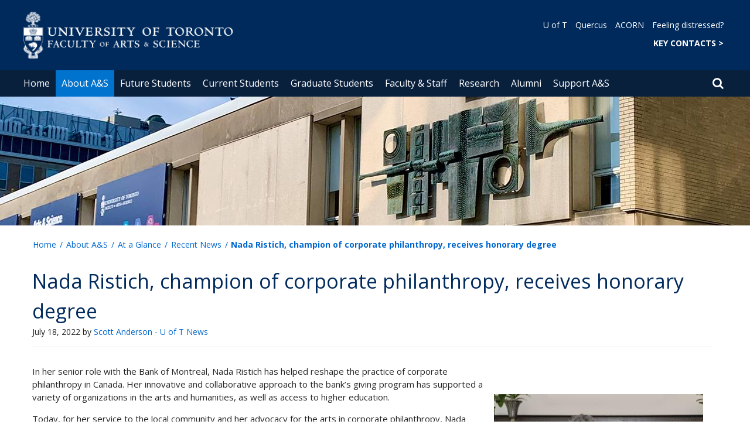

--- FILE ---
content_type: text/html; charset=utf-8
request_url: https://www.artsci.utoronto.ca/news/nada-ristich-champion-corporate-philanthropy-receives-honorary-degree
body_size: 78560
content:
<!DOCTYPE html>
<html lang="en">
    <head profile="http://www.w3.org/1999/xhtml/vocab">
        <meta http-equiv="content-type" content="text/html; charset=UTF-8">
        <meta charset="utf-8">
        <meta http-equiv="X-UA-Compatible" content="IE=edge">
        <meta name="viewport" content="width=device-width, initial-scale=1">
        <!-- The above 3 meta tags *must* come first in the head; any other head content must come *after* these tags -->
                

        <!--[if IE]><![endif]-->
<meta http-equiv="Content-Type" content="text/html; charset=utf-8" />
<script src="https://www.google.com/recaptcha/api.js?hl=en" async="async" defer="defer"></script>
<link rel="shortcut icon" href="https://www.artsci.utoronto.ca/sites/default/files/favicon_0.ico" type="image/vnd.microsoft.icon" />
<meta name="generator" content="Drupal 7 (https://www.drupal.org)" />
<link rel="canonical" href="https://www.artsci.utoronto.ca/news/nada-ristich-champion-corporate-philanthropy-receives-honorary-degree" />
<link rel="shortlink" href="https://www.artsci.utoronto.ca/node/5300" />
<meta property="og:site_name" content="Faculty of Arts &amp; Science" />
<meta property="og:type" content="article" />
<meta property="og:url" content="https://www.artsci.utoronto.ca/news/nada-ristich-champion-corporate-philanthropy-receives-honorary-degree" />
<meta property="og:title" content="Nada Ristich, champion of corporate philanthropy, receives honorary degree" />
<meta property="og:updated_time" content="2022-07-18T13:41:25-04:00" />
<meta property="og:image" content="https://www.artsci.utoronto.ca/sites/default/files/styles/ne_3btn_widget/public/ristich-woodin-lead.jpg?itok=p5i03Sxx" />
<meta property="og:image" content="https://www.artsci.utoronto.ca/sites/default/files/styles/ne_3btn_widget/public/ristich-woodin-lead.jpg?itok=p5i03Sxx" />
<meta property="og:image:url" content="https://www.artsci.utoronto.ca/sites/default/files/styles/ne_3btn_widget/public/ristich-woodin-lead.jpg?itok=p5i03Sxx" />
<meta property="og:image:url" content="https://www.artsci.utoronto.ca/sites/default/files/styles/ne_3btn_widget/public/ristich-woodin-lead.jpg?itok=p5i03Sxx" />
<meta property="og:image:secure_url" content="https://www.artsci.utoronto.ca/sites/default/files/styles/ne_3btn_widget/public/ristich-woodin-lead.jpg?itok=p5i03Sxx" />
<meta property="og:image:secure_url" content="https://www.artsci.utoronto.ca/sites/default/files/styles/ne_3btn_widget/public/ristich-woodin-lead.jpg?itok=p5i03Sxx" />
<meta property="og:image:type" content="image/jpeg" />
<meta property="og:image:type" content="image/png" />
<meta property="og:image:width" content="2600" />
<meta property="og:image:height" content="1900" />
<meta name="twitter:card" content="summary_large_image" />
<meta name="twitter:creator" content="@uoftartsci" />
<meta name="twitter:url" content="https://www.artsci.utoronto.ca/news/nada-ristich-champion-corporate-philanthropy-receives-honorary-degree" />
<meta name="twitter:title" content="Nada Ristich, champion of corporate philanthropy, receives honorary" />
<meta property="article:published_time" content="2022-07-13T10:38:38-04:00" />
<meta property="article:modified_time" content="2022-07-18T13:41:25-04:00" />
        <title>Nada Ristich, champion of corporate philanthropy, receives honorary degree | Faculty of Arts & Science</title>
        <link type="text/css" rel="stylesheet" href="https://maxcdn.bootstrapcdn.com/font-awesome/4.6.1/css/font-awesome.min.css" media="all" />
<link type="text/css" rel="stylesheet" href="//cdn.datatables.net/1.10.12/css/jquery.dataTables.min.css" media="all" />
<link type="text/css" rel="stylesheet" href="/sites/default/files/advagg_css/css__BJ6Ou6QsBRtnFTmxaakamOIS8n4QswDP2XnnZ1sxtaM__NBuvkP6eInGIkb1aJvUHx5PX79XApuxBDkk_77W5tYk__o4Vf8rtZRNR-akHbzbDrvv2VvdWU8Lf_drXfEmQmeg0.css" media="all" />
<link type="text/css" rel="stylesheet" href="/sites/default/files/advagg_css/css__a8HQ6nx6IGk_tu2sN8TbPeCMYXPLv1r6ZoDg0TUd4kQ__eEo9oefQJ9wpmJgAknwldaiJcL1ko2K0sAZ_pOLpWV4__o4Vf8rtZRNR-akHbzbDrvv2VvdWU8Lf_drXfEmQmeg0.css" media="all" />
<link type="text/css" rel="stylesheet" href="/sites/default/files/advagg_css/css__i8BDMPUn-RqrB8tO_5zT81Zfw453rqBkYh-Zc6wYfBE__6KvQSQto5OztYXA9-AD2XXKSR16kmJW4r60wRqnIZX4__o4Vf8rtZRNR-akHbzbDrvv2VvdWU8Lf_drXfEmQmeg0.css" media="all" />
<link type="text/css" rel="stylesheet" href="/sites/default/files/advagg_css/css__M4Q8FYGmqSyhGuGUXpP5j2LOUrMo3-tuEu42XbEys58__PQI_gAwdZNa0RrCAokWBB_bp9on-WfZwnqgJvmNIhGA__o4Vf8rtZRNR-akHbzbDrvv2VvdWU8Lf_drXfEmQmeg0.css" media="all" />
<link type="text/css" rel="stylesheet" href="https://fonts.googleapis.com/css?family=Open+Sans:400,600,700,800,400italic|Open+Sans+Condensed:700" media="all" />

<!--[if lte IE 7]>
<link type="text/css" rel="stylesheet" href="/sites/default/files/advagg_css/css__6T9x9PkQ5JoxRG0BHzRhMWf1BSJ4oOMseMK_0YacWdQ__E0uVA9ni7jmtbj1bYyAGwVVZpNIa1hsOarRX047FDB8__o4Vf8rtZRNR-akHbzbDrvv2VvdWU8Lf_drXfEmQmeg0.css" media="all" />
<![endif]-->

<!--[if IE 6]>
<link type="text/css" rel="stylesheet" href="/sites/default/files/advagg_css/css__ohGhAEYSMfzdoDge70E7lkObZNj6WCPdqPW03VzFVgA__Qq4lWATsx8Z1FlmVAC_tjUxfYSeozM5-VXzosDsbNxc__o4Vf8rtZRNR-akHbzbDrvv2VvdWU8Lf_drXfEmQmeg0.css" media="all" />
<![endif]-->
        <script type="text/javascript" src="//code.jquery.com/jquery-2.1.4.min.js"></script>
<script type="text/javascript">
<!--//--><![CDATA[//><!--
window.jQuery || document.write("<script src='/profiles/uoft_profile/modules/jquery_update/replace/jquery/2.1/jquery.min.js'>\x3C/script>")
//--><!]]>
</script>
<script type="text/javascript" src="//cdn.datatables.net/1.10.12/js/jquery.dataTables.min.js"></script>
<script type="text/javascript" src="/sites/default/files/advagg_js/js__DmyTycaDNo3jWM-rHxfZd-ZeV6dcHaLgxXGWDTtOuvc__SRZGOl04HdQEcfRUuiX5Tse-a5dzCt3O0ZYChlGbfyg__o4Vf8rtZRNR-akHbzbDrvv2VvdWU8Lf_drXfEmQmeg0.js" defer="defer"></script>
<script type="text/javascript" src="/sites/default/files/advagg_js/js__ZyeOaiFuDejQQbhUV7yg7atYZnj4WLfH77o0scv4068__jeShjS1-sEwOx4dbB-NSBsCnxWfNslS1Nkgx4CZngGA__o4Vf8rtZRNR-akHbzbDrvv2VvdWU8Lf_drXfEmQmeg0.js"></script>
<script type="text/javascript" src="/sites/default/files/advagg_js/js__iyfjdFtjkmLYFESeaKTOIG0GXJBKqWXHoGAAdsEWMtU__rFvI742fTngLQYYa0A-5OQY31VP84KnhbZvhJwCXE5w__o4Vf8rtZRNR-akHbzbDrvv2VvdWU8Lf_drXfEmQmeg0.js"></script>
<script type="text/javascript">
<!--//--><![CDATA[//><!--
jQuery.extend(Drupal.settings, {"basePath":"\/","pathPrefix":"","setHasJsCookie":0,"ajaxPageState":{"theme":"roleat","theme_token":"XZikWB9WabiVQbp-ABa3m5yfWTRllIS17xGT9vz4fFk"},"extlink":{"extTarget":"_blank","extClass":"ext","extLabel":"(link is external)","extImgClass":0,"extIconPlacement":0,"extSubdomains":0,"extExclude":"","extInclude":"","extCssExclude":".update","extCssExplicit":"","extAlert":0,"extAlertText":"This link will take you to an external web site.","mailtoClass":0,"mailtoLabel":"(link sends e-mail)"},"login_destination":{"enabled":true},"urlIsAjaxTrusted":{"\/news\/nada-ristich-champion-corporate-philanthropy-receives-honorary-degree?destination=node\/5300":true}});
//--><!]]>
</script>
    </head>

    <body class="html not-front not-logged-in no-sidebars page-node page-node- page-node-5300 node-type-news-uoft onePoint-chrome " >

        <div id="skip-link">
            <a href="#main-content" class="element-invisible element-focusable">Skip to main content</a>
        </div>
          <div class="region region-page-top">
    <noscript aria-hidden="true"><iframe src="https://www.googletagmanager.com/ns.html?id=GTM-K8MCQHB" height="0" width="0" style="display:none;visibility:hidden"></iframe></noscript>
  </div>
        <div id="page" class="page">
  <div id="header">
    <div class="container-fluid header-top">
      <div class="wrapper">
        <div class="row">
          <div class="col-md-8">
            <div class="logo logo-desktop">
                              <a href="/" title="University of Toronto Faculty of Arts and Science Home" rel="home">
                  <img src="/sites/www.artsci.utoronto.ca/files/faculty-artsandscience_white.png" alt="" role="presentation" />
                  <span class="element-invisible">University of Toronto Faculty of Arts and Science Home</span>
                </a>
                          </div>
            <div class="logo logo-mobile">
                              <a href="/" title="University of Toronto Faculty of Arts and Science Home" rel="home">
                  <img class="faculty-logo" src="/sites/www.artsci.utoronto.ca/files/faculty-artsandscience_white.png" alt="" role="presentation" />
                  <span class="element-invisible">University of Toronto Faculty of Arts and Science Home</span>
                </a>
                          </div>
          </div>
          <div class="col-md-4">
            <div class="navRight">
              <div class="quickLinks">
                                    <div class="region region-universal-navigation-blk">
    <div id="block-accessible-mega-menu-menu-universal-navigation" class="block block-accessible-mega-menu">

    <h2>Universal Navigation</h2>
  
  <div class="content">
    <nav role="navigation" aria-label="Quick Navigation To External Links"><ul class="accessible-megamenu"><li class="first leaf accessible-megamenu-top-nav-item"><a href="https://www.utoronto.ca/" target="_blank">U of T</a></li>
<li class="leaf accessible-megamenu-top-nav-item"><a href="https://q.utoronto.ca" target="_blank">Quercus</a></li>
<li class="leaf accessible-megamenu-top-nav-item"><a href="https://acorn.utoronto.ca" target="_blank">ACORN</a></li>
<li class="last leaf accessible-megamenu-top-nav-item"><a href="https://studentlife.utoronto.ca/task/support-when-you-feel-distressed/" target="_blank">Feeling distressed?</a></li>
</ul></nav>  </div>
</div>
<div id="block-accessible-mega-menu-menu-universal-navigation2" class="block block-accessible-mega-menu">

    <h2>Universal Navigation2</h2>
  
  <div class="content">
    <nav><ul class="accessible-megamenu"><li class="first last leaf accessible-megamenu-top-nav-item"><a href="https://www.artsci.utoronto.ca/about/office-dean/key-contacts" title="FACULTY OF ARTS &amp; SCIENCE" style="font-weight:bold;">KEY CONTACTS &gt;</a></li>
</ul></nav>  </div>
</div>
  </div>
                              </div>
            </div>
          </div>
        </div>
      </div>
    </div>
    <div class="container-fluid header-top-menu">
      <div class="wrapper">
        <div class="col col100">
            <div class="region region-header">
    <div id="block-accessible-mega-menu-main-menu" class="block block-accessible-mega-menu">

    <h2 class="element-invisible">Main menu</h2>
  
  <div class="content">
    <nav role="navigation" aria-label="Primary Navigation"><ul class="accessible-megamenu"><li class="first leaf accessible-megamenu-top-nav-item"><a href="/" class="parent">Home</a></li>
<li class="expanded active-trail accessible-megamenu-top-nav-item main_nav_selected"><a href="/about" class="active-trail">About A&amp;S</a><div class="accessible-megamenu-panel"><nav><ul class="accessible-megamenu-panel-group"><li class="first expanded"><a href="/about/office-dean">Office of the Dean</a><nav><ul><li class="first leaf"><a href="https://www.artsci.utoronto.ca/about/office-dean/leadership-team/acting-dean-faculty-arts-science">Interim Dean Stephen Wright</a></li>
<li class="leaf"><a href="/about/office-dean/leadership-team">Leadership Team</a></li>
<li class="leaf"><a href="/about/office-dean/key-contacts">Key Contacts</a></li>
<li class="leaf"><a href="/about/office-dean/international-relations">International Relations</a></li>
<li class="last leaf"><a href="/about/office-dean/equitable-inclusive-community-consultations">Equitable &amp; Inclusive Community Consultations</a></li>
</ul></nav></li>
<li class="expanded active-trail"><a href="/about/glance" class="active-trail">At a Glance</a><nav><ul><li class="first leaf"><a href="/together">A&amp;S Together</a></li>
<li class="leaf"><a href="/about/glance/academic-units">Academic Units</a></li>
<li class="leaf"><a href="/about/glance/numbers">By the Numbers</a></li>
<li class="collapsed"><a href="/about/glance/new-faculty">New Faculty</a></li>
<li class="leaf active-trail"><a href="/news" class="active-trail">Recent News</a></li>
<li class="last leaf"><a href="/events">Upcoming Events</a></li>
</ul></nav></li>
<li class="expanded"><a href="/about/faculty-governance">Faculty Governance</a><nav><ul><li class="first leaf"><a href="/about/governance/arts-science-council-elections">Arts &amp; Science Council Elections</a></li>
<li class="leaf"><a href="/about/governance/arts-science-council-meetings">Arts &amp; Science Council Meetings</a></li>
<li class="leaf"><a href="/about/governance/appeals-standing-admissions-committees">Appeals, Standing &amp; Admissions Committees</a></li>
<li class="last leaf"><a href="/about/faculty-governance/curriculum-committees">Curriculum Committees</a></li>
</ul></nav></li>
<li class="last expanded"><a href="/about/strategic-overview">Strategic Overview</a><nav><ul><li class="first collapsed"><a href="/about/strategic-overview/academic-plan-2020-2025">Academic Plan 2020-2025</a></li>
<li class="collapsed"><a href="/about/strategic-overview/digital-learning">Digital Learning</a></li>
<li class="leaf"><a href="/about/strategic-overview/experiential-learning">Experiential Learning</a></li>
<li class="collapsed"><a href="/about/strategic-overview/indigenous-learning-knowledge">Indigenous Learning &amp; Knowledge</a></li>
<li class="leaf"><a href="/about/strategic-overview/mental-health-wellness">Mental Health &amp; Wellness</a></li>
<li class="last leaf"><a href="https://www.artsci.utoronto.ca/research/research-impact">Research Impact</a></li>
</ul></nav></li>
</ul></nav></div></li>
<li class="expanded accessible-megamenu-top-nav-item"><a href="/future">Future Students</a><div class="accessible-megamenu-panel"><nav><ul class="accessible-megamenu-panel-group"><li class="first expanded"><a href="/future/student-experience">Student Experience</a><nav><ul><li class="first leaf"><a href="/future/student-experience/life-campus">Life on Campus</a></li>
<li class="expanded"><a href="/future/student-experience/college-system">The College System</a><nav><ul><li class="first leaf"><a href="/future/student-experience/college-system/about-colleges">About the Colleges</a></li>
<li class="leaf"><a href="/future/student-experience/college-system/membership-process">Membership Process</a></li>
<li class="last leaf"><a href="/future/student-experience/college-system/college-residence">College Residence</a></li>
</ul></nav></li>
<li class="leaf"><a href="/future/student-experience/opportunities-outside-classroom">Opportunities Outside the Classroom</a></li>
<li class="leaf"><a href="/future/student-experience/networking-careers">Networking &amp; Careers</a></li>
<li class="last leaf"><a href="/future/student-experience/support-services">Support Services</a></li>
</ul></nav></li>
<li class="expanded"><a href="/future/academic-opportunities">Academic Opportunities</a><nav><ul><li class="first leaf"><a href="/future/academic-opportunities/explore-our-programs">Explore our Programs</a></li>
<li class="leaf"><a href="/future/academic-opportunities/arrive-ready-u-t">Arrive Ready for U of T</a></li>
<li class="collapsed"><a href="/future/academic-opportunities/first-year-opportunities">First-Year Opportunities</a></li>
<li class="leaf"><a href="/future/academic-opportunities/international-indigenous-opportunities">International &amp; Indigenous Opportunities</a></li>
<li class="leaf"><a href="/future/academic-opportunities/research-opportunities">Research Opportunities</a></li>
<li class="leaf"><a href="/future/academic-opportunities/your-studies">Your Studies Year by Year</a></li>
<li class="last leaf"><a href="/future/academic-opportunities/pre-university-programs">Pre-University Programs</a></li>
</ul></nav></li>
<li class="expanded"><a href="/future/ready-apply">Ready to Apply?</a><nav><ul><li class="first collapsed"><a href="/future/ready-apply/how-apply">How to Apply</a></li>
<li class="collapsed"><a href="/future/ready-apply/admission-categories">Admission Categories</a></li>
<li class="collapsed"><a href="/future/ready-apply/admission-requirements">Admission Requirements</a></li>
<li class="leaf"><a href="/future/ready-apply/awards-scholarships">Awards &amp; Scholarships</a></li>
<li class="leaf"><a href="/future/ready-apply/tuition-fees-financial-aid">Tuition, Fees &amp; Financial Aid</a></li>
<li class="leaf"><a href="/future/ready-apply/important-deadlines">Important Deadlines</a></li>
<li class="last leaf"><a href="/future/ready-apply/faqs">FAQs</a></li>
</ul></nav></li>
<li class="expanded"><a href="/future/already-applied">Already Applied?</a><nav><ul><li class="first leaf"><a href="/future/already-applied/admission-decisions">Admission Decisions</a></li>
<li class="leaf"><a href="https://www.artsci.utoronto.ca/admitted-students">Admitted Students</a></li>
<li class="leaf"><a href="https://newstudentguide.artsci.utoronto.ca/">Plan Your Studies in First Year</a></li>
<li class="last leaf"><a href="/future/already-applied/transfer-credit">Transfer Credit</a></li>
</ul></nav></li>
<li class="last expanded"><a href="/future/contact-us">Connect with Us</a><nav><ul><li class="first leaf"><a href="/future/contact-us/events-campus-tours">Events &amp; Campus Tours</a></li>
<li class="leaf"><a href="/future/contact-us/counsellor-resources">Counsellor Resources</a></li>
<li class="leaf"><a href="/future/contact-us/high-school-workshops">High School Workshops</a></li>
<li class="last leaf"><a href="/future/contact-us/meet-our-recruiters">Meet our Recruiters</a></li>
</ul></nav></li>
</ul></nav></div></li>
<li class="expanded accessible-megamenu-top-nav-item"><a href="/current">Current Students</a><div class="accessible-megamenu-panel"><nav><ul class="accessible-megamenu-panel-group"><li class="first expanded"><a href="/current/academic-advising-and-support">Academic Advising and Support</a><nav><ul><li class="first leaf"><a href="/current/academic-advising-and-support/college-registrars-offices">College Registrars&#039; Offices</a></li>
<li class="leaf"><a href="/current/academic-advising-and-support/office-faculty-registrar">Office of the Faculty Registrar</a></li>
<li class="leaf"><a href="/current/academic-advising-and-support/english-language-learning">English Language Learning</a></li>
<li class="collapsed"><a href="/current/academic-advising-and-support/academic-integrity">Academic Integrity</a></li>
<li class="leaf"><a href="/current/academic-advising-and-support/online-resources-students">Online Resources for Students</a></li>
<li class="leaf"><a href="https://sidneysmithcommons.artsci.utoronto.ca/resources/services-resources/">Services &amp; Resources</a></li>
<li class="last leaf"><a href="/current/academic-advising-and-support/resources-parents-families">Resources for Parents &amp; Families</a></li>
</ul></nav></li>
<li class="expanded"><a href="/current/academics">Academics</a><nav><ul><li class="first leaf"><a href="https://artsci.calendar.utoronto.ca/">Academic Calendar</a></li>
<li class="leaf"><a href="/current/academics/course-planning">Course Planning</a></li>
<li class="leaf"><a href="/current/academics/course-enrolment">Course Enrolment</a></li>
<li class="leaf"><a href="https://sidneysmithcommons.artsci.utoronto.ca/program/">Program Toolkit</a></li>
<li class="leaf"><a href="/current/academics/learning-communities">Learning Communities</a></li>
<li class="leaf"><a href="/current/academics/creditno-credit-late-withdrawal">Credit/No Credit &amp; Late Withdrawal</a></li>
<li class="leaf"><a href="/current/academics/attendance-status">Attendance Status</a></li>
<li class="last leaf"><a href="/current/academics/delayed-arrivals-absences">Delayed Arrivals &amp; Absences</a></li>
</ul></nav></li>
<li class="expanded"><a href="/current/experiential-learning">Experiential Learning</a><nav><ul><li class="first collapsed"><a href="/current/experiential-learning/internships">Internship Opportunities</a></li>
<li class="collapsed"><a href="/current/experiential-learning/research-opportunities">Research Opportunities</a></li>
<li class="collapsed"><a href="/current/experiential-learning/international-opportunities">International Opportunities</a></li>
<li class="collapsed"><a href="/current/experiential-learning/course-based-experiential-learning">Course-Based Experiential Learning </a></li>
<li class="leaf"><a href="/current/experiential-learning/indigenous">Indigenous Opportunities</a></li>
<li class="last leaf"><a href="/current/experiential-learning/backpack-2-briefcase">backpack 2 Briefcase</a></li>
</ul></nav></li>
<li class="expanded"><a href="/current/faculty-registrar">Faculty Registrar Services and Support</a><nav><ul><li class="first leaf"><a href="/current/faculty-registrar/faculty-registrar-services">Faculty Registrar Services</a></li>
<li class="leaf"><a href="/current/faculty-registrar/petitions">Petitions &amp; Appeals</a></li>
<li class="leaf"><a href="/current/faculty-registrar/transfer-credit">Transfer Credit</a></li>
<li class="collapsed"><a href="/current/faculty-registrar/final-exams">Final Exams</a></li>
<li class="leaf"><a href="/current/faculty-registrar/awards-scholarships">Awards &amp; Scholarships</a></li>
<li class="leaf"><a href="/current/faculty-registrar/fees-refunds">Fees &amp; Refunds</a></li>
<li class="collapsed"><a href="/current/faculty-registrar/graduation">Graduation</a></li>
<li class="leaf"><a href="/current/faculty-registrar/re-registration-faculty">Re-Registration in the Faculty</a></li>
<li class="last leaf"><a href="/current/faculty-registrar/academic-standing">Academic Standing</a></li>
</ul></nav></li>
<li class="last expanded"><a href="/current/dates-deadlines">Dates &amp; Deadlines</a><nav><ul><li class="first leaf"><a href="/current/dates-deadlines/academic-dates">Academic Dates &amp; Deadlines</a></li>
<li class="last leaf"><a href="https://registrar.utoronto.ca/fees-payments/tuition-fee-schedules/">Fees and Refund Schedule</a></li>
</ul></nav></li>
</ul></nav></div></li>
<li class="expanded accessible-megamenu-top-nav-item"><a href="/graduate">Graduate Students</a><div class="accessible-megamenu-panel"><nav><ul class="accessible-megamenu-panel-group"><li class="first expanded"><a href="/graduate/programs-admissions">Admissions</a><nav><ul><li class="first leaf"><a href="https://admissions.sgs.utoronto.ca/apply/">Apply Online</a></li>
<li class="leaf"><a href="https://sgs.calendar.utoronto.ca/" target="_blank">Graduate Calendar</a></li>
<li class="leaf"><a href="https://www.sgs.utoronto.ca/admissions/graduate-fees/">Graduate Fees</a></li>
<li class="leaf"><a href="/graduate/programs-admissions/graduate-programs">Graduate Programs</a></li>
<li class="last leaf"><a href="https://www.sgs.utoronto.ca" target="_blank">School of Graduate Studies</a></li>
</ul></nav></li>
<li class="expanded"><a href="/graduate/graduate-funding">Graduate Funding in A&amp;S</a><nav><ul><li class="first leaf"><a href="/graduate/graduate-funding/how-graduate-funding-works">How Graduate Funding Works</a></li>
<li class="leaf"><a href="/graduate/graduate-funding/graduate-awards-scholarships">A&amp;S Graduate Awards &amp; Scholarships</a></li>
<li class="last expanded"><a href="/graduate/graduate-funding/covid-19-mitigation-graduate-students">COVID-19 Mitigation for A&amp;S Graduate Students</a><nav><ul><li class="first leaf"><a href="/graduate/graduate-funding/covid-19-mitigation-graduate-students/covid-19-program-completion-award">A&amp;S COVID-19 Program Completion Award</a></li>
<li class="last leaf"><a href="/graduate/graduate-funding/covid-19-mitigation-graduate-students/sgs-tuition-fee-exemption">SGS Tuition Fee Exemption</a></li>
</ul></nav></li>
</ul></nav></li>
<li class="last expanded"><a href="/graduate/professional-development">Graduate Professional Development</a><nav><ul><li class="first collapsed"><a href="/graduate/professional-development/resources">Professional Development Resources</a></li>
<li class="last leaf"><a href="/graduate/professional-development/postdoctoral-fellowships">Postdoctoral Fellowships</a></li>
</ul></nav></li>
</ul></nav></div></li>
<li class="expanded accessible-megamenu-top-nav-item"><a href="/faculty-staff">Faculty &amp; Staff</a><div class="accessible-megamenu-panel"><nav><ul class="accessible-megamenu-panel-group"><li class="first expanded"><a href="/faculty-staff/general-resources">General Resources</a><nav><ul><li class="first leaf"><a href="https://utoronto.sharepoint.com/sites/ArtSci-ASDO-BRI/SitePages/Home.aspx">A&amp;S Budget Model</a></li>
<li class="leaf"><a href="https://utoronto.sharepoint.com/sites/ArtSci-ASDO/Decanal%20Memos/Forms/AllItems.aspx">CPAD Memos</a></li>
<li class="collapsed"><a href="/faculty-staff/general-resources/faculty-development">Faculty Development</a></li>
<li class="leaf"><a href="/faculty-staff/general-resources/health-safety">Health &amp; Safety</a></li>
<li class="leaf"><a href="/faculty-staff/general-resources/mental-health">Mental Health Resources</a></li>
<li class="leaf"><a href="/faculty-staff/general-resources/staff-awards">Staff Awards</a></li>
<li class="last leaf"><a href="https://utoronto.sharepoint.com/sites/ArtSci-ASDO-Reviews/">Unit-Level Reviews</a></li>
</ul></nav></li>
<li class="expanded"><a href="/faculty-staff/research-supports-services">Research Supports &amp; Services</a><nav><ul><li class="first leaf"><a href="/faculty-staff/research-supports-services/awards-nominations">Awards &amp; Nominations</a></li>
<li class="collapsed"><a href="/faculty-staff/research-supports-services/find-funding">Find Funding</a></li>
<li class="leaf"><a href="/faculty-staff/research-supports-services/proposal-development">Proposal Development</a></li>
<li class="leaf"><a href="/faculty-staff/research-supports-services/research-resources">Research Resources</a></li>
<li class="last leaf"><a href="/faculty-staff/research-supports-services/grant-review-deadlines">Grant Review Deadlines</a></li>
</ul></nav></li>
<li class="last expanded"><a href="/faculty-staff/teaching">Teaching in A&amp;S</a><nav><ul><li class="first leaf"><a href="/faculty-staff/teaching/academic-handbook">Academic Handbook</a></li>
<li class="leaf"><a href="/faculty-staff/teaching/academic-integrity-resources">Academic Integrity Resources</a></li>
<li class="leaf"><a href="/faculty-staff/teaching/events-workshops">Events &amp; Workshops</a></li>
<li class="expanded"><a href="/faculty-staff/teaching/experiential-learning">Experiential Learning</a><nav><ul><li class="first leaf"><a href="/faculty-staff/teaching/experiential-learning/arts-science-internship-program">Arts &amp; Science Internship Program</a></li>
<li class="collapsed"><a href="/faculty-staff/teaching/experiential-learning/curriculum-integrated-experiential-learning">Curriculum-Integrated Experiential Learning</a></li>
<li class="collapsed"><a href="/faculty-staff/teaching/experiential-learning/international-indigenous-opportunities">International &amp; Indigenous Opportunities</a></li>
<li class="collapsed"><a href="/faculty-staff/teaching/experiential-learning/supports">Supports</a></li>
<li class="collapsed"><a href="/faculty-staff/teaching/experiential-learning/undergraduate-research-programs">Undergraduate Research Programs</a></li>
<li class="last leaf"><a href="/faculty-staff/teaching/experiential-learning/contact-us">Contact Us</a></li>
</ul></nav></li>
<li class="collapsed"><a href="/faculty-staff/teaching/funding-opportunities-initiatives">Funding Opportunities &amp; Initiatives</a></li>
<li class="leaf"><a href="/faculty-staff/teaching/instructor-unit-consultations">Instructor &amp; Unit Consultations</a></li>
<li class="leaf"><a href="/faculty-staff/teaching/supporting-your-students">Supporting Your Students</a></li>
<li class="leaf"><a href="/faculty-staff/teaching/teaching-awards">Teaching Awards</a></li>
<li class="collapsed"><a href="/faculty-staff/teaching/teaching-technology">Teaching Technology &amp; Services</a></li>
<li class="last leaf"><a href="/faculty-staff/teaching/writing-integrated-teaching">Writing-Integrated Teaching</a></li>
</ul></nav></li>
</ul></nav></div></li>
<li class="expanded accessible-megamenu-top-nav-item"><a href="/research">Research</a><div class="accessible-megamenu-panel"><nav><ul class="accessible-megamenu-panel-group"><li class="first leaf"><a href="/research/arts-science-strategic-research-plan">Arts &amp; Science Strategic Research Plan</a></li>
<li class="leaf"><a href="/research/research-impact">Research Impact</a></li>
<li class="last leaf"><a href="/research/research-report-2024-25">Research Report 2024–25</a></li>
</ul></nav></div></li>
<li class="expanded accessible-megamenu-top-nav-item"><a href="/alumni">Alumni</a><div class="accessible-megamenu-panel"><nav><ul class="accessible-megamenu-panel-group"><li class="first expanded"><a href="/alumni/events">Events</a><nav><ul><li class="first leaf"><a href="/alumni/events/backpack-2-briefcase">backpack 2 Briefcase</a></li>
<li class="last leaf"><a href="/alumni/events/convocation">2025 Convocation</a></li>
</ul></nav></li>
<li class="last expanded"><a href="/alumni/get-involved">Get Involved</a><nav><ul><li class="first leaf"><a href="/alumni/get-involved/alumni-ambassadors-abroad">Alumni Ambassadors Abroad</a></li>
<li class="collapsed"><a href="/alumni/get-involved/puzzles">Alumni &amp; Friends Puzzles</a></li>
<li class="leaf"><a href="/alumni/get-involved/alumni-news-stories">Alumni News &amp; Stories</a></li>
<li class="leaf"><a href="/alumni/get-involved/alumni-recruitment-ambassador-program">Alumni Recruitment Ambassador Program</a></li>
<li class="leaf"><a href="/alumni/get-involved/job-shadowing">Job Shadowing</a></li>
<li class="leaf"><a href="/alumni/get-involved/mentorship-programs">Mentorship Programs</a></li>
<li class="last leaf"><a href="/alumni/get-involved/additional-opportunities">Additional Opportunities</a></li>
</ul></nav></li>
</ul></nav></div></li>
<li class="last expanded accessible-megamenu-top-nav-item"><a href="/support">Support A&amp;S</a><div class="accessible-megamenu-panel"><nav><ul class="accessible-megamenu-panel-group"><li class="first expanded"><a href="/support/our-priorities">Our Priorities</a><nav><ul><li class="first leaf"><a href="/support/our-priorities/build-better-future">Build A Better Future</a></li>
<li class="leaf"><a href="/support/our-priorities/drive-scientific-discovery">Drive Scientific Discovery</a></li>
<li class="last leaf"><a href="/support/our-priorities/support-student-success">Support Student Success</a></li>
</ul></nav></li>
<li class="last expanded"><a href="/support/ways-give">Ways to Give</a><nav><ul><li class="first leaf"><a href="/support/ways-give/gift-planning">Gift Planning</a></li>
<li class="last leaf"><a href="/support/ways-give/staff-faculty-campaign">Staff &amp; Faculty Campaign</a></li>
</ul></nav></li>
</ul></nav></div></li>
</ul></nav>  </div>
</div>
  </div>
          <div class="small-header-icon-holder">
            <div class="small-header-icons" id="big-header-icon-search">
                <a href="/search">
                  <span class="element-invisible">Search page</span>
                  <span class="fa fa-search"></span>
                </a>
            </div>
          </div>
          <!--          -->          <!--            <div id="small-screen-search-container">-->
          <!--            <div id="search-block-form">-->
          <!--            </div>-->
          <!--          -->
                      <nav class="small-header navbar small-screen">
              <div class="small-header-icon-holder">
                <div class="small-header-icons" id="small-header-icon-search">
                  <a href="/search">
                    <span class="element-invisible">Search page</span>
                    <span class="fa fa-search"></span>
                  </a>
                </div>
                <div class="small-header-icons" id="small-header-icon-nav">
                  <span class="fa fa-navicon"></span>
                </div>
              </div>
              <div class="small-header-nav-dropdown">
                <div id="small-screen-search-container">
                </div>
                  <div class="region region-small-header">
    <div id="block-system-main-menu" class="block block-system block-menu">

    
  <div class="content">
    <ul class="menu clearfix small-screen"><li class="first leaf"><a href="/" class="parent">Home</a></li>
<li class="expanded active-trail"><a href="/about" class="active-trail active-trail">About A&amp;S</a><ul class="menu clearfix small-screen"><li class="first expanded"><a href="/about/office-dean">Office of the Dean</a><ul class="menu clearfix small-screen"><li class="first leaf"><a href="https://www.artsci.utoronto.ca/about/office-dean/leadership-team/acting-dean-faculty-arts-science">Interim Dean Stephen Wright</a></li>
<li class="leaf"><a href="/about/office-dean/leadership-team">Leadership Team</a></li>
<li class="leaf"><a href="/about/office-dean/key-contacts">Key Contacts</a></li>
<li class="leaf"><a href="/about/office-dean/international-relations">International Relations</a></li>
<li class="last leaf"><a href="/about/office-dean/equitable-inclusive-community-consultations">Equitable &amp; Inclusive Community Consultations</a></li>
</ul></li>
<li class="expanded active-trail"><a href="/about/glance" class="active-trail active-trail">At a Glance</a><ul class="menu clearfix small-screen"><li class="first leaf"><a href="/together">A&amp;S Together</a></li>
<li class="leaf"><a href="/about/glance/academic-units">Academic Units</a></li>
<li class="leaf"><a href="/about/glance/numbers">By the Numbers</a></li>
<li class="collapsed"><a href="/about/glance/new-faculty">New Faculty</a></li>
<li class="leaf active-trail"><a href="/news" class="active-trail">Recent News</a></li>
<li class="last leaf"><a href="/events">Upcoming Events</a></li>
</ul></li>
<li class="expanded"><a href="/about/faculty-governance">Faculty Governance</a><ul class="menu clearfix small-screen"><li class="first leaf"><a href="/about/governance/arts-science-council-elections">Arts &amp; Science Council Elections</a></li>
<li class="leaf"><a href="/about/governance/arts-science-council-meetings">Arts &amp; Science Council Meetings</a></li>
<li class="leaf"><a href="/about/governance/appeals-standing-admissions-committees">Appeals, Standing &amp; Admissions Committees</a></li>
<li class="last leaf"><a href="/about/faculty-governance/curriculum-committees">Curriculum Committees</a></li>
</ul></li>
<li class="last expanded"><a href="/about/strategic-overview">Strategic Overview</a><ul class="menu clearfix small-screen"><li class="first collapsed"><a href="/about/strategic-overview/academic-plan-2020-2025">Academic Plan 2020-2025</a></li>
<li class="collapsed"><a href="/about/strategic-overview/digital-learning">Digital Learning</a></li>
<li class="leaf"><a href="/about/strategic-overview/experiential-learning">Experiential Learning</a></li>
<li class="collapsed"><a href="/about/strategic-overview/indigenous-learning-knowledge">Indigenous Learning &amp; Knowledge</a></li>
<li class="leaf"><a href="/about/strategic-overview/mental-health-wellness">Mental Health &amp; Wellness</a></li>
<li class="last leaf"><a href="https://www.artsci.utoronto.ca/research/research-impact">Research Impact</a></li>
</ul></li>
</ul></li>
<li class="expanded"><a href="/future">Future Students</a><ul class="menu clearfix small-screen"><li class="first expanded"><a href="/future/student-experience">Student Experience</a><ul class="menu clearfix small-screen"><li class="first leaf"><a href="/future/student-experience/life-campus">Life on Campus</a></li>
<li class="expanded"><a href="/future/student-experience/college-system">The College System</a><ul class="menu clearfix small-screen"><li class="first leaf"><a href="/future/student-experience/college-system/about-colleges">About the Colleges</a></li>
<li class="leaf"><a href="/future/student-experience/college-system/membership-process">Membership Process</a></li>
<li class="last leaf"><a href="/future/student-experience/college-system/college-residence">College Residence</a></li>
</ul></li>
<li class="leaf"><a href="/future/student-experience/opportunities-outside-classroom">Opportunities Outside the Classroom</a></li>
<li class="leaf"><a href="/future/student-experience/networking-careers">Networking &amp; Careers</a></li>
<li class="last leaf"><a href="/future/student-experience/support-services">Support Services</a></li>
</ul></li>
<li class="expanded"><a href="/future/academic-opportunities">Academic Opportunities</a><ul class="menu clearfix small-screen"><li class="first leaf"><a href="/future/academic-opportunities/explore-our-programs">Explore our Programs</a></li>
<li class="leaf"><a href="/future/academic-opportunities/arrive-ready-u-t">Arrive Ready for U of T</a></li>
<li class="collapsed"><a href="/future/academic-opportunities/first-year-opportunities">First-Year Opportunities</a></li>
<li class="leaf"><a href="/future/academic-opportunities/international-indigenous-opportunities">International &amp; Indigenous Opportunities</a></li>
<li class="leaf"><a href="/future/academic-opportunities/research-opportunities">Research Opportunities</a></li>
<li class="leaf"><a href="/future/academic-opportunities/your-studies">Your Studies Year by Year</a></li>
<li class="last leaf"><a href="/future/academic-opportunities/pre-university-programs">Pre-University Programs</a></li>
</ul></li>
<li class="expanded"><a href="/future/ready-apply">Ready to Apply?</a><ul class="menu clearfix small-screen"><li class="first collapsed"><a href="/future/ready-apply/how-apply">How to Apply</a></li>
<li class="collapsed"><a href="/future/ready-apply/admission-categories">Admission Categories</a></li>
<li class="collapsed"><a href="/future/ready-apply/admission-requirements">Admission Requirements</a></li>
<li class="leaf"><a href="/future/ready-apply/awards-scholarships">Awards &amp; Scholarships</a></li>
<li class="leaf"><a href="/future/ready-apply/tuition-fees-financial-aid">Tuition, Fees &amp; Financial Aid</a></li>
<li class="leaf"><a href="/future/ready-apply/important-deadlines">Important Deadlines</a></li>
<li class="last leaf"><a href="/future/ready-apply/faqs">FAQs</a></li>
</ul></li>
<li class="expanded"><a href="/future/already-applied">Already Applied?</a><ul class="menu clearfix small-screen"><li class="first leaf"><a href="/future/already-applied/admission-decisions">Admission Decisions</a></li>
<li class="leaf"><a href="https://www.artsci.utoronto.ca/admitted-students">Admitted Students</a></li>
<li class="leaf"><a href="https://newstudentguide.artsci.utoronto.ca/">Plan Your Studies in First Year</a></li>
<li class="last leaf"><a href="/future/already-applied/transfer-credit">Transfer Credit</a></li>
</ul></li>
<li class="last expanded"><a href="/future/contact-us">Connect with Us</a><ul class="menu clearfix small-screen"><li class="first leaf"><a href="/future/contact-us/events-campus-tours">Events &amp; Campus Tours</a></li>
<li class="leaf"><a href="/future/contact-us/counsellor-resources">Counsellor Resources</a></li>
<li class="leaf"><a href="/future/contact-us/high-school-workshops">High School Workshops</a></li>
<li class="last leaf"><a href="/future/contact-us/meet-our-recruiters">Meet our Recruiters</a></li>
</ul></li>
</ul></li>
<li class="expanded"><a href="/current">Current Students</a><ul class="menu clearfix small-screen"><li class="first expanded"><a href="/current/academic-advising-and-support">Academic Advising and Support</a><ul class="menu clearfix small-screen"><li class="first leaf"><a href="/current/academic-advising-and-support/college-registrars-offices">College Registrars&#039; Offices</a></li>
<li class="leaf"><a href="/current/academic-advising-and-support/office-faculty-registrar">Office of the Faculty Registrar</a></li>
<li class="leaf"><a href="/current/academic-advising-and-support/english-language-learning">English Language Learning</a></li>
<li class="collapsed"><a href="/current/academic-advising-and-support/academic-integrity">Academic Integrity</a></li>
<li class="leaf"><a href="/current/academic-advising-and-support/online-resources-students">Online Resources for Students</a></li>
<li class="leaf"><a href="https://sidneysmithcommons.artsci.utoronto.ca/resources/services-resources/">Services &amp; Resources</a></li>
<li class="last leaf"><a href="/current/academic-advising-and-support/resources-parents-families">Resources for Parents &amp; Families</a></li>
</ul></li>
<li class="expanded"><a href="/current/academics">Academics</a><ul class="menu clearfix small-screen"><li class="first leaf"><a href="https://artsci.calendar.utoronto.ca/">Academic Calendar</a></li>
<li class="leaf"><a href="/current/academics/course-planning">Course Planning</a></li>
<li class="leaf"><a href="/current/academics/course-enrolment">Course Enrolment</a></li>
<li class="leaf"><a href="https://sidneysmithcommons.artsci.utoronto.ca/program/">Program Toolkit</a></li>
<li class="leaf"><a href="/current/academics/learning-communities">Learning Communities</a></li>
<li class="leaf"><a href="/current/academics/creditno-credit-late-withdrawal">Credit/No Credit &amp; Late Withdrawal</a></li>
<li class="leaf"><a href="/current/academics/attendance-status">Attendance Status</a></li>
<li class="last leaf"><a href="/current/academics/delayed-arrivals-absences">Delayed Arrivals &amp; Absences</a></li>
</ul></li>
<li class="expanded"><a href="/current/experiential-learning">Experiential Learning</a><ul class="menu clearfix small-screen"><li class="first collapsed"><a href="/current/experiential-learning/internships">Internship Opportunities</a></li>
<li class="collapsed"><a href="/current/experiential-learning/research-opportunities">Research Opportunities</a></li>
<li class="collapsed"><a href="/current/experiential-learning/international-opportunities">International Opportunities</a></li>
<li class="collapsed"><a href="/current/experiential-learning/course-based-experiential-learning">Course-Based Experiential Learning </a></li>
<li class="leaf"><a href="/current/experiential-learning/indigenous">Indigenous Opportunities</a></li>
<li class="last leaf"><a href="/current/experiential-learning/backpack-2-briefcase">backpack 2 Briefcase</a></li>
</ul></li>
<li class="expanded"><a href="/current/faculty-registrar">Faculty Registrar Services and Support</a><ul class="menu clearfix small-screen"><li class="first leaf"><a href="/current/faculty-registrar/faculty-registrar-services">Faculty Registrar Services</a></li>
<li class="leaf"><a href="/current/faculty-registrar/petitions">Petitions &amp; Appeals</a></li>
<li class="leaf"><a href="/current/faculty-registrar/transfer-credit">Transfer Credit</a></li>
<li class="collapsed"><a href="/current/faculty-registrar/final-exams">Final Exams</a></li>
<li class="leaf"><a href="/current/faculty-registrar/awards-scholarships">Awards &amp; Scholarships</a></li>
<li class="leaf"><a href="/current/faculty-registrar/fees-refunds">Fees &amp; Refunds</a></li>
<li class="collapsed"><a href="/current/faculty-registrar/graduation">Graduation</a></li>
<li class="leaf"><a href="/current/faculty-registrar/re-registration-faculty">Re-Registration in the Faculty</a></li>
<li class="last leaf"><a href="/current/faculty-registrar/academic-standing">Academic Standing</a></li>
</ul></li>
<li class="last expanded"><a href="/current/dates-deadlines">Dates &amp; Deadlines</a><ul class="menu clearfix small-screen"><li class="first leaf"><a href="/current/dates-deadlines/academic-dates">Academic Dates &amp; Deadlines</a></li>
<li class="last leaf"><a href="https://registrar.utoronto.ca/fees-payments/tuition-fee-schedules/">Fees and Refund Schedule</a></li>
</ul></li>
</ul></li>
<li class="expanded"><a href="/graduate">Graduate Students</a><ul class="menu clearfix small-screen"><li class="first expanded"><a href="/graduate/programs-admissions">Admissions</a><ul class="menu clearfix small-screen"><li class="first leaf"><a href="https://admissions.sgs.utoronto.ca/apply/">Apply Online</a></li>
<li class="leaf"><a href="https://sgs.calendar.utoronto.ca/" target="_blank">Graduate Calendar</a></li>
<li class="leaf"><a href="https://www.sgs.utoronto.ca/admissions/graduate-fees/">Graduate Fees</a></li>
<li class="leaf"><a href="/graduate/programs-admissions/graduate-programs">Graduate Programs</a></li>
<li class="last leaf"><a href="https://www.sgs.utoronto.ca" target="_blank">School of Graduate Studies</a></li>
</ul></li>
<li class="expanded"><a href="/graduate/graduate-funding">Graduate Funding in A&amp;S</a><ul class="menu clearfix small-screen"><li class="first leaf"><a href="/graduate/graduate-funding/how-graduate-funding-works">How Graduate Funding Works</a></li>
<li class="leaf"><a href="/graduate/graduate-funding/graduate-awards-scholarships">A&amp;S Graduate Awards &amp; Scholarships</a></li>
<li class="last expanded"><a href="/graduate/graduate-funding/covid-19-mitigation-graduate-students">COVID-19 Mitigation for A&amp;S Graduate Students</a><ul class="menu clearfix small-screen"><li class="first leaf"><a href="/graduate/graduate-funding/covid-19-mitigation-graduate-students/covid-19-program-completion-award">A&amp;S COVID-19 Program Completion Award</a></li>
<li class="last leaf"><a href="/graduate/graduate-funding/covid-19-mitigation-graduate-students/sgs-tuition-fee-exemption">SGS Tuition Fee Exemption</a></li>
</ul></li>
</ul></li>
<li class="last expanded"><a href="/graduate/professional-development">Graduate Professional Development</a><ul class="menu clearfix small-screen"><li class="first collapsed"><a href="/graduate/professional-development/resources">Professional Development Resources</a></li>
<li class="last leaf"><a href="/graduate/professional-development/postdoctoral-fellowships">Postdoctoral Fellowships</a></li>
</ul></li>
</ul></li>
<li class="expanded"><a href="/faculty-staff">Faculty &amp; Staff</a><ul class="menu clearfix small-screen"><li class="first expanded"><a href="/faculty-staff/general-resources">General Resources</a><ul class="menu clearfix small-screen"><li class="first leaf"><a href="https://utoronto.sharepoint.com/sites/ArtSci-ASDO-BRI/SitePages/Home.aspx">A&amp;S Budget Model</a></li>
<li class="leaf"><a href="https://utoronto.sharepoint.com/sites/ArtSci-ASDO/Decanal%20Memos/Forms/AllItems.aspx">CPAD Memos</a></li>
<li class="collapsed"><a href="/faculty-staff/general-resources/faculty-development">Faculty Development</a></li>
<li class="leaf"><a href="/faculty-staff/general-resources/health-safety">Health &amp; Safety</a></li>
<li class="leaf"><a href="/faculty-staff/general-resources/mental-health">Mental Health Resources</a></li>
<li class="leaf"><a href="/faculty-staff/general-resources/staff-awards">Staff Awards</a></li>
<li class="last leaf"><a href="https://utoronto.sharepoint.com/sites/ArtSci-ASDO-Reviews/">Unit-Level Reviews</a></li>
</ul></li>
<li class="expanded"><a href="/faculty-staff/research-supports-services">Research Supports &amp; Services</a><ul class="menu clearfix small-screen"><li class="first leaf"><a href="/faculty-staff/research-supports-services/awards-nominations">Awards &amp; Nominations</a></li>
<li class="collapsed"><a href="/faculty-staff/research-supports-services/find-funding">Find Funding</a></li>
<li class="leaf"><a href="/faculty-staff/research-supports-services/proposal-development">Proposal Development</a></li>
<li class="leaf"><a href="/faculty-staff/research-supports-services/research-resources">Research Resources</a></li>
<li class="last leaf"><a href="/faculty-staff/research-supports-services/grant-review-deadlines">Grant Review Deadlines</a></li>
</ul></li>
<li class="last expanded"><a href="/faculty-staff/teaching">Teaching in A&amp;S</a><ul class="menu clearfix small-screen"><li class="first leaf"><a href="/faculty-staff/teaching/academic-handbook">Academic Handbook</a></li>
<li class="leaf"><a href="/faculty-staff/teaching/academic-integrity-resources">Academic Integrity Resources</a></li>
<li class="leaf"><a href="/faculty-staff/teaching/events-workshops">Events &amp; Workshops</a></li>
<li class="expanded"><a href="/faculty-staff/teaching/experiential-learning">Experiential Learning</a><ul class="menu clearfix small-screen"><li class="first leaf"><a href="/faculty-staff/teaching/experiential-learning/arts-science-internship-program">Arts &amp; Science Internship Program</a></li>
<li class="collapsed"><a href="/faculty-staff/teaching/experiential-learning/curriculum-integrated-experiential-learning">Curriculum-Integrated Experiential Learning</a></li>
<li class="collapsed"><a href="/faculty-staff/teaching/experiential-learning/international-indigenous-opportunities">International &amp; Indigenous Opportunities</a></li>
<li class="collapsed"><a href="/faculty-staff/teaching/experiential-learning/supports">Supports</a></li>
<li class="collapsed"><a href="/faculty-staff/teaching/experiential-learning/undergraduate-research-programs">Undergraduate Research Programs</a></li>
<li class="last leaf"><a href="/faculty-staff/teaching/experiential-learning/contact-us">Contact Us</a></li>
</ul></li>
<li class="collapsed"><a href="/faculty-staff/teaching/funding-opportunities-initiatives">Funding Opportunities &amp; Initiatives</a></li>
<li class="leaf"><a href="/faculty-staff/teaching/instructor-unit-consultations">Instructor &amp; Unit Consultations</a></li>
<li class="leaf"><a href="/faculty-staff/teaching/supporting-your-students">Supporting Your Students</a></li>
<li class="leaf"><a href="/faculty-staff/teaching/teaching-awards">Teaching Awards</a></li>
<li class="collapsed"><a href="/faculty-staff/teaching/teaching-technology">Teaching Technology &amp; Services</a></li>
<li class="last leaf"><a href="/faculty-staff/teaching/writing-integrated-teaching">Writing-Integrated Teaching</a></li>
</ul></li>
</ul></li>
<li class="expanded"><a href="/research">Research</a><ul class="menu clearfix small-screen"><li class="first leaf"><a href="/research/arts-science-strategic-research-plan">Arts &amp; Science Strategic Research Plan</a></li>
<li class="leaf"><a href="/research/research-impact">Research Impact</a></li>
<li class="last leaf"><a href="/research/research-report-2024-25">Research Report 2024–25</a></li>
</ul></li>
<li class="expanded"><a href="/alumni">Alumni</a><ul class="menu clearfix small-screen"><li class="first expanded"><a href="/alumni/events">Events</a><ul class="menu clearfix small-screen"><li class="first leaf"><a href="/alumni/events/backpack-2-briefcase">backpack 2 Briefcase</a></li>
<li class="last leaf"><a href="/alumni/events/convocation">2025 Convocation</a></li>
</ul></li>
<li class="last expanded"><a href="/alumni/get-involved">Get Involved</a><ul class="menu clearfix small-screen"><li class="first leaf"><a href="/alumni/get-involved/alumni-ambassadors-abroad">Alumni Ambassadors Abroad</a></li>
<li class="collapsed"><a href="/alumni/get-involved/puzzles">Alumni &amp; Friends Puzzles</a></li>
<li class="leaf"><a href="/alumni/get-involved/alumni-news-stories">Alumni News &amp; Stories</a></li>
<li class="leaf"><a href="/alumni/get-involved/alumni-recruitment-ambassador-program">Alumni Recruitment Ambassador Program</a></li>
<li class="leaf"><a href="/alumni/get-involved/job-shadowing">Job Shadowing</a></li>
<li class="leaf"><a href="/alumni/get-involved/mentorship-programs">Mentorship Programs</a></li>
<li class="last leaf"><a href="/alumni/get-involved/additional-opportunities">Additional Opportunities</a></li>
</ul></li>
</ul></li>
<li class="last expanded"><a href="/support">Support A&amp;S</a><ul class="menu clearfix small-screen"><li class="first expanded"><a href="/support/our-priorities">Our Priorities</a><ul class="menu clearfix small-screen"><li class="first leaf"><a href="/support/our-priorities/build-better-future">Build A Better Future</a></li>
<li class="leaf"><a href="/support/our-priorities/drive-scientific-discovery">Drive Scientific Discovery</a></li>
<li class="last leaf"><a href="/support/our-priorities/support-student-success">Support Student Success</a></li>
</ul></li>
<li class="last expanded"><a href="/support/ways-give">Ways to Give</a><ul class="menu clearfix small-screen"><li class="first leaf"><a href="/support/ways-give/gift-planning">Gift Planning</a></li>
<li class="last leaf"><a href="/support/ways-give/staff-faculty-campaign">Staff &amp; Faculty Campaign</a></li>
</ul></li>
</ul></li>
</ul>  </div>
</div>
<div id="block-menu-menu-important-link" class="block block-menu">

    <h2>Quick Links</h2>
  
  <div class="content">
    <ul class="menu clearfix small-screen"><li class="first leaf"><a href="https://www.artsci.utoronto.ca/together">A&amp;S Together</a></li>
<li class="leaf"><a href="/future">Undergraduate Admissions</a></li>
<li class="last leaf"><a href="https://donate.utoronto.ca/give/show/12" target="_blank">Support A&amp;S</a></li>
</ul>  </div>
</div>
  </div>
              </div>
            </nav>
                  </div>
      </div>
    </div>
  </div>
  <div class="smBanner" role="banner">
    <img src="https://www.artsci.utoronto.ca/sites/default/files/styles/banner_img_style/public/field/images/default-banner-image-9840.jpg?itok=pCz1Rpvd"
         alt="">
  </div>
  <section class="landing">
    <div name="top" style="height:60px">&nbsp;</div>
      <div id="featured">
        <div class="container">
                      <div class="breadcrumbs"><ol class="breadcrumb"><li><a href="/">Home</a></li><li><a href="/about">About A&amp;S</a></li><li><a href="/about/glance">At a Glance</a></li><li><a href="/news">Recent News</a></li><li>Nada Ristich, champion of corporate philanthropy, receives honorary degree</li></ol></div>
                  </div>
      </div>
    </section>
        <div class="container">
                    <h1 class="page-header">Nada Ristich, champion of corporate philanthropy, receives honorary degree</h1>
                              <div id="main" class="clearfix col-md-12 col-sm-12 col-xs-12" role="main">
        <div class="wrapper">
                    <div id="content" class="column">
            <div class="section">
                                                                      <div id="main-content">
                  <div class="region region-content">
    <div id="block-system-main" class="block block-system">

    
  <div class="content">
    <div class="entity-panels-entity node node-full node-news-uoft">
  

<div class="two-col-66-33-stacked" >
  

      <div class="row paddingbottom-3">

    
                            July 18, 2022              by <a href="/news-author-term/1517/scott-anderson-u-t-news">
            Scott Anderson - U of T News </a>
                
    

      <div class="col-md-12"><div class="panel-pane pane-entity-field pane-node-news-uoft-date hidden"  >
  
      
  
  <div class="pane-content">
    <div class="field field-name-news-uoft-date field-type-datetime field-label-hidden"><div class="field-items"><div class="field-item even"><span class="date-display-single" property="dc:date" datatype="xsd:dateTime" content="2022-07-18T10:35:00-04:00">July 18, 2022</span></div></div></div>  </div>

  
  </div>
</div>

    </div>
  
      <div class="row">
        <aside class="col-md-4 paddingbottom-3 col-md-push-8"><div class="panel-pane pane-token pane-node-news-uoft-media-formatted"  >
  
      
  
  <div class="pane-content">
    <a href="/news/nada-ristich-champion-corporate-philanthropy-receives-honorary-degree" class="active"><img typeof="foaf:Image" src="https://www.artsci.utoronto.ca/sites/default/files/styles/ne_3btn_widget/public/ristich-woodin-lead.jpg?itok=p5i03Sxx" width="370" height="270" alt="Dean Melanie Woodin and Nada Ristich in Convocation Regalia" title="Dean Melanie Woodin and Nada Ristich in Convocation Regalia" /></a>  </div>

  
  </div>
<div class="panel-separator"></div><div class="panel-pane pane-token pane-node-news-uoft-image-caption"  >
  
      
  
  <div class="pane-content">
    <span class="caption-text">A&S Dean Melanie Woodin with Nada Ristich.</span><span class="credit-text">Photo credit: Lisa Sakulensky.</span>  </div>

  
  </div>
</aside>
        <div class="col-md-8 paddingbottom-3 col-md-pull-4"><div class="panel-pane pane-block pane-share-uoft-share-this-link"  >
  
      
  
  <div class="pane-content">
    <div class="sharethis-media-block"><span class="st_facebook_large" displayText="Facebook"></span><span class="st_linkedin_large" displayText="Linkedin"></span><span class="st_twitter_large" displayText="Twitter"></span><span class="st_email_large" displayText="Email"></span></div>  </div>

  
  </div>
<div class="panel-separator"></div><div class="panel-pane pane-entity-field pane-node-field-article"  >
  
      
  
  <div class="pane-content">
    <div class="field field-name-field-article field-type-text-with-summary field-label-hidden"><div class="field-items"><div class="field-item even"><p>In her senior role with the Bank of Montreal, Nada Ristich has helped reshape the practice of corporate philanthropy in Canada. Her innovative and collaborative approach to the bank’s giving program has supported a variety of organizations in the arts and humanities, as well as access to higher education.</p>
<p>Today, for her service to the local community and her advocacy for the arts in corporate philanthropy, Nada Ristich is being awarded a Doctor of Laws, honoris causa, from the University of Toronto.</p>
<p>Born and raised in Toronto, Ristich earned a degree in French literature from U of T’s Victoria College in 1977, thinking she might become a teacher. But teaching jobs were scarce at that time, so she cast her net more broadly and ended up landing a position at Sears Canada – even though, as she says, she “knew nothing about the business and corporate world.”</p>
<p><iframe allow="accelerometer; autoplay; clipboard-write; encrypted-media; gyroscope; picture-in-picture" allowfullscreen="" frameborder="0" height="505" src="https://www.youtube.com/embed/nXbp8StxNr0" title="YouTube video player" width="750"></iframe></p>
<p>Before long, a mentor encouraged her to apply for a job in the company’s public affairs department, where she was introduced to corporate philanthropy. She spent several years in that area at Sears and Kraft Foods before joining BMO in 1994.</p>
<p>Now, Ristich oversees the bank’s community giving programs across Canada and the U.S.</p>
<p>Philanthropy has been part of BMO’s activities almost since its inception (its first recorded donation was in 1835) and Ristich says it remains an important piece of the bank’s strategy. “We remain at heart a community bank serving community needs,” <a href="https://www.bcbusiness.ca/Philanthropy-is-Helping-to-Shape-the-Future">she told BCBusiness.ca</a>.</p>
<p>In 2018, BMO Financial Group made donations totalling $63.5 million in Canada and the United States to support charities, not-for-profit organizations and community-based programs.</p>
<p>Thriving neighbourhoods are good for the community – and for the bank, Ristich said <a href="https://about.bmo.com/blog/bringing-innovative-locally-focused-and-collaborative-approach-to-building-strong-neighbourhoods/">in an article posted at the BMO website</a>. “We believe economic activity brings resilience to a neighbourhood, forming an important part of its stability – along with schools, health care providers and community connections, among other things,” she says.</p>
<p>She noted that the bank places an emphasis on collaboration with people and organizations that have local knowledge, and on generating economic activity that is sustainable in the long term. To this end, Ristich is a passionate believer in the arts to sustain both jobs and community resilience.</p>
<p><a href="https://www.youtube.com/watch?v=gPZRIhD_GOY">In a talk at the Centennial College Story Arts Centre in Toronto in 2016</a>, Ristich noted that cultural industries in Canada had become a significant employer and a key driver of the “innovation economy.”</p>
<p>“For too long, the arts have been viewed as nice but not really important – a frill you pay attention to when times are good,” she told the audience. “The reality is far different, of course. The cultural industries are now one of the major sectors of Canada’s economy.”</p>
<p>Ristich also stressed the importance of collaboration in advancing innovation. “There’s an old saying if you want to go fast, go alone. But if you want to go far, go together. Innovation doesn’t exist these days unless it’s driven by collaboration.”</p>
<p>She said the bank looks for “thinking outside the box” in the organizations it supports, and a willingness to collaborate. Quoting author Don Tapscott, she advised the students that, in a constantly changing, networked economy, “learning to collaborate is part of equipping yourself for effectiveness, problem solving, innovation and lifelong learning.”</p>
<p>Ristich has taken this message to U of T as well, regularly lecturing students, mentoring graduates and serving as the principal architect of the BMO-supported National Scholarship Program. In recognition of her volunteer contributions, she received the university’s Arbor Award in 1999.</p>
<p>In her address to U of T graduates today, Ristich planned to emphasize the importance of lifelong learning – and of treating curiosity about the world as a skill that can be developed and refined. “So how do you do that? Two ways. The first is to get fluent fast in things you don’t like or feel confident doing. Hate math, accounting and finance? Rotman offers a course called ‘Finance for Non-Financial Executives.’ The law school has a one-year master’s degree that teaches you how to think like a lawyer. As I’ve learned, the higher you rise in large organizations, and especially international organizations, the more that law and finance play a role in the really big decisions.</p>
<p>“Another way to turn curiosity into a … well, into a superpower …  is to take what you’re already good at – activism, faith, sports, woodworking, open-source intelligence gathering – and delve even more truly, madly and deeply into that world.”</p>
<p>Throughout her career, Ristich has served on numerous boards, including the Museum of Contemporary Art in Toronto, the Toronto Alliance for the Performing Arts, and the Canadian Foundation for AIDS Research. She is a recipient of the Queen’s Diamond Jubilee Medal.</p>
<p>As a result of Ristich’s leadership, BMO has won numerous awards in Canada and the United States for its philanthropy, including the Globe and Mail Business for the Arts Award for Most Effective Corporate Program (twice), and Award for Outstanding Corporation from the Greater Toronto chapter of the Association of Fundraising Professionals.</p>
<div class="clearfix"></div></div></div></div>  </div>

  
  </div>
<div class="panel-separator"></div><div class="panel-pane pane-entity-field pane-node-news-uoft-category"  >
  
        <h4 class="pane-title">
      Categories    </h4>
    
  
  <div class="pane-content">
    <div class="field field-name-news-uoft-category field-type-taxonomy-term-reference field-label-hidden clearfix"><ul class="links"><li class="taxonomy-term-reference-0"><a href="/news-category/our-community" typeof="skos:Concept" property="rdfs:label skos:prefLabel" datatype="">Our Community</a></li></ul></div>  </div>

  
  </div>
<div class="panel-separator"></div><div class="panel-pane pane-entity-field pane-node-news-uoft-tag"  >
  
        <h4 class="pane-title">
      Tags    </h4>
    
  
  <div class="pane-content">
    <div class="field field-name-news-uoft-tag field-type-taxonomy-term-reference field-label-hidden clearfix"><ul class="links"><li class="taxonomy-term-reference-0"><a href="/news-tag/uoftgrad22" typeof="skos:Concept" property="rdfs:label skos:prefLabel" datatype="">#UofTGrad22</a></li><li class="taxonomy-term-reference-1"><a href="/news-tag/honorary-degrees-2022" typeof="skos:Concept" property="rdfs:label skos:prefLabel" datatype="">Honorary Degrees 2022</a></li><li class="taxonomy-term-reference-2"><a href="/news-tag/university-college-0" typeof="skos:Concept" property="rdfs:label skos:prefLabel" datatype="">University College</a></li></ul></div>  </div>

  
  </div>

                        
        </div>

    </div>
  
  
  
  </div>
</div>
  </div>
</div>
  </div>
              </div>
            </div>
          </div>
        </div>
      </div>
                          <div id="landing-page-menu">
                  </div>
          </div>
  </section>
  <footer id="footer-wrapper">
    <div class="container">
        <div class="row footer-grid-middle">
                        <div class="col-md-4 col-sm-12 col-xs-12 left">
                  <div class="col-md-6 col-sm-12 col-xs-12">
                      <div class="region region-footer-main-menu">
                          <div class="region region-footer-main-menu">
    <div id="block-accessible-mega-menu-menu-footer-main-menu" class="block block-accessible-mega-menu">

    <h2>Footer Main-Menu</h2>
  
  <div class="content">
    <nav role="navigation" aria-label="Footer Navigation to External Links"><ul class="accessible-megamenu"><li class="first leaf accessible-megamenu-top-nav-item"><a href="/about">About A&amp;S</a></li>
<li class="leaf accessible-megamenu-top-nav-item"><a href="/future">Future Students</a></li>
<li class="leaf accessible-megamenu-top-nav-item"><a href="/current">Current Students</a></li>
<li class="leaf accessible-megamenu-top-nav-item"><a href="/graduate">Graduate Students</a></li>
<li class="leaf accessible-megamenu-top-nav-item"><a href="/faculty-staff">Faculty &amp; Staff</a></li>
<li class="leaf accessible-megamenu-top-nav-item"><a href="https://www.artsci.utoronto.ca/research">Research</a></li>
<li class="leaf accessible-megamenu-top-nav-item"><a href="https://www.artsci.utoronto.ca/alumni">Alumni</a></li>
<li class="last leaf accessible-megamenu-top-nav-item"><a href="https://www.artsci.utoronto.ca/support">Support A&amp;S</a></li>
</ul></nav>  </div>
</div>
  </div>
                      </div>
                  </div>
                  <div class="col-md-6 col-sm-12 col-xs-12 with-border">
                      <div class="region region-footer-secondary-menu">
                          <div class="region region-footer-secondary-menu">
    <div id="block-accessible-mega-menu-menu-footer-secondary-menu" class="block block-accessible-mega-menu">

    <h2>Footer Secondary Menu</h2>
  
  <div class="content">
    <nav role="navigation" aria-label="Footer Navigation to External Links"><ul class="accessible-megamenu"><li class="first leaf accessible-megamenu-top-nav-item"><a href="https://www.artsci.utoronto.ca/about/glance/find-us">Find Us</a></li>
<li class="leaf accessible-megamenu-top-nav-item"><a href="https://webmail.utoronto.ca/">Webmail</a></li>
<li class="leaf accessible-megamenu-top-nav-item"><a href="https://map.utoronto.ca/">Maps</a></li>
<li class="leaf accessible-megamenu-top-nav-item"><a href="https://www.utoronto.ca/contacts">U of T Contacts</a></li>
<li class="leaf accessible-megamenu-top-nav-item"><a href="https://www.utoronto.ca/campus-status">Campus Status</a></li>
<li class="leaf accessible-megamenu-top-nav-item"><a href="https://artsci.calendar.utoronto.ca/" target="_blank">Undergraduate Calendar</a></li>
<li class="leaf accessible-megamenu-top-nav-item"><a href="https://sgs.calendar.utoronto.ca/" target="_blank">Graduate Calendar</a></li>
<li class="leaf accessible-megamenu-top-nav-item"><a href="https://forms.office.com/r/rEnpcJcNWe">Submit an Event</a></li>
<li class="last leaf accessible-megamenu-top-nav-item"><a href="https://www.artsci.utoronto.ca/employers">Employers</a></li>
</ul></nav>  </div>
</div>
<div id="block-menu-menu-universal-navigation" class="block block-menu">

    
  <div class="content">
    <ul class="menu clearfix small-screen"><li class="first leaf"><a href="https://www.utoronto.ca/" target="_blank">U of T</a></li>
<li class="leaf"><a href="https://q.utoronto.ca" target="_blank">Quercus</a></li>
<li class="leaf"><a href="https://acorn.utoronto.ca" target="_blank">ACORN</a></li>
<li class="last leaf"><a href="https://studentlife.utoronto.ca/task/support-when-you-feel-distressed/" target="_blank">Feeling distressed?</a></li>
</ul>  </div>
</div>
  </div>
                      </div>
                  </div>
              </div>
                      <div class="col-md-4 col-sm-12 col-xs-12 with-border">
                                <div class="region region-footer-grid" role="complimentary" ariab-label="Land acknowledgement">
                      <div class="region region-footer-grid">
    <div id="block-footer-uoft-footer-block-footer" class="block block-footer-uoft">

    
  <div class="content">
    <div class='row 1Grid'><div class='col-md-12'>We wish to acknowledge this land on which the University of Toronto operates. For thousands of years it has been the traditional land of the Huron-Wendat, the Seneca, and the Mississaugas of the Credit. Today, this meeting place is still the home to many Indigenous people from across Turtle Island and we are grateful to have the opportunity to work on this land.&nbsp;<a href="http://indigenous.utoronto.ca/about/land-acknowledgement/">Read about U of T&rsquo;s Statement of Land Acknowledgement.</a>
</div></div>  </div>
</div>
  </div>
                  </div>
                          </div>
                        <div class="col-md-4 col-sm-12 col-xs-12 right">
                  <div class="region region-contact-info">
                      <div class="region region-footer-contact">
    <div id="block-footer-uoft-footer-block-contact" class="block block-footer-uoft">

    <h2>Contact Us</h2>
  
  <div class="content">
    <div class="item-list"><ul><li class="first last">Faculty of Arts & Science, University of Toronto</br>Sidney Smith Hall</br>100 St. George Street, Toronto, ON M5S 3G3<a href="https://www.google.ca/maps/place/100+St.+George+Street,+Toronto,+ON+M5S+3G3">(Map)</a></li>
</ul></div>  </div>
</div>
  </div>

                                            <div class="row logo-and-social">
                            <div class="region region-footer-top-right">
    <div id="block-share-uoft-social-media-links" class="block block-share-uoft">

    <h2>Find Us On...</h2>
  
  <div class="content">
    <span class="share-uoft otw-twitter"><a href="https://twitter.com/uoftartsci" title="Find us on Twitter" rel="nofollow" alt="Twitter Link"><span class="fa fa-twitter" aria-label="Twitter Link"></span></a></span><span class="share-uoft otw-facebook"><a href="https://www.facebook.com/UofTArtSci" title="Find us on Facebook" rel="nofollow" alt="Facebook Link"><span class="fa fa-facebook" aria-label="Facebook Link"></span></a></span><span class="share-uoft otw-instagram"><a href="https://www.instagram.com/uoftartsci" title="Find us on Instagram" rel="nofollow" alt="Instagram Link"><span class="fa fa-instagram" aria-label="Instagram Link"></span></a></span><span class="share-uoft otw-youtube"><a href="https://www.youtube.com/channel/UCXRrb_NqDU5IN2ensLpWbcg" title="Find us on YouTube" rel="nofollow" alt="Youtube Link"><span class="fa fa-youtube-play" aria-label="Youtube Link"></span></a></span>  </div>
</div>
  </div>
                        </div>
                    
                  </div>
              </div>
          <!--          --><!--              <div class="row social-mobile">-->
<!--                --><!--              </div>-->
<!--          -->        </div>
    </div>
    <div class="row footer-bottom">
      <div class="wrapper">
        <div class="row">
          <div class="col-md-6 col-sm-12 col-xs-12 left">
                           <div class="region region-footer-bottom-left">
    <div id="block-accessible-mega-menu-menu-footer-accessibility-menu" class="block block-accessible-mega-menu">

    <h2>Footer Accessibility Menu</h2>
  
  <div class="content">
    <nav role="navigation" aria-label="Footer Navigation with Help, Sitemap, Privacy Policy and Web Accessibility"><ul class="accessible-megamenu"><li class="first leaf accessible-megamenu-top-nav-item"><a href="https://www.artsci.utoronto.ca/about/office-dean/key-contacts">Key Contacts</a></li>
<li class="leaf accessible-megamenu-top-nav-item"><a href="/accessibility">Accessibility Policy</a></li>
<li class="last leaf accessible-megamenu-top-nav-item"><a href="/privacy">Privacy Policy</a></li>
</ul></nav>  </div>
</div>
  </div>
                     </div>
          <div class="col-md-6 col-sm-12 col-xs-12 right">
            <p><i class="fa fa-copyright"></i>
              2026<!--              <a href="--><!--" target="_blank">-->
              Faculty of Arts & Science, University of Toronto<!--              </a>-->
            </p>
          </div>
        </div>
          <div class="row">
              <div class="col-md-12 col-sm-12 col-xs-12 left logo">
                  <div class="col-md-4 col-sm-12 col-xs-12 middle footer-logo">
                      <div class="region region-footer-logo">
    <div id="block-footer-uoft-footer-block-footer-logo" class="block block-footer-uoft">

    
  <div class="content">
    <img  src='https://www.artsci.utoronto.ca/sites/default/files/field/images/Defy-Gravity-Reverse-Digital-artsciwebsite2.png' alt='Defy Gravity' title='' />  </div>
</div>
  </div>
                  </div>
              </div>
          </div>
      </div>
    </div>
  </footer>

<!-- Modal --><div id="login-modal" class="modal fade" role="dialog"><div class="modal-dialog"><!-- Modal content--><div class="modal-content"><div class="modal-header"><a href="/" title="Home" rel="home"><img src="/sites/www.artsci.utoronto.ca/files/faculty-artsandscience_white.png" alt="Logo" /></a></div><div class="modal-body">  <div class="region region-modal-login">
    <div id="block-user-login" class="block block-user">

    
  <div class="content">
    <form action="/news/nada-ristich-champion-corporate-philanthropy-receives-honorary-degree?destination=node/5300" method="post" id="user-login-form" accept-charset="UTF-8"><div><div class="form-item form-type-textfield form-item-name">
  <label for="edit-name">Username <span class="form-required" title="This field is required.">*</span></label>
 <input class="form-control form-text required" type="text" id="edit-name" name="name" value="" size="15" maxlength="60" />
</div>
<div class="form-item form-type-password form-item-pass">
  <label for="edit-pass">Password <span class="form-required" title="This field is required.">*</span></label>
 <input class="form-control form-text required" type="password" id="edit-pass" name="pass" size="15" maxlength="128" />
</div>
<div class="item-list"><ul><li class="first last"><a href="/user/password" title="Request new password via e-mail.">Request new password</a></li>
</ul></div><input type="hidden" name="form_build_id" value="form-llH8jMlJX8sj5nJf0JGHAJLf_cLsrhSxmJia_1CLyd0" />
<input type="hidden" name="form_id" value="user_login_block" />
<fieldset class="captcha form-wrapper"><legend><span class="fieldset-legend">CAPTCHA</span></legend><div class="fieldset-wrapper"><div class="fieldset-description">This question is for testing whether or not you are a human visitor and to prevent automated spam submissions.</div><input type="hidden" name="captcha_sid" value="110522293" />
<input type="hidden" name="captcha_token" value="63880d81bc683bd0e0399506f5dbe9b9" />
<input type="hidden" name="captcha_response" value="Google no captcha" />
<div class="g-recaptcha" data-sitekey="6LcXaTojAAAAAOwcYwVllep0B6GOe5HRqfgfR8pk" data-theme="light" data-type="image"></div><input type="hidden" name="captcha_cacheable" value="1" />
</div></fieldset>
<div class="form-actions form-wrapper" id="edit-actions--2"><input class="btn btn-default form-submit" type="submit" id="edit-submit--2" name="op" value="Log in" /></div></div></form>  </div>
</div>
  </div>
</div><!--modal body--><div class="modal-footer"><button type="button" class="btn btn-default" data-dismiss="modal">Close</button></div><!--modal footer--></div><!--model content--></div><!--modal-dialog--></div><!--modal--></div>
        <script type="text/javascript" src="//ws.sharethis.com/button/buttons.js"></script>
<script type="text/javascript" src="//ss.sharethis.com/loader.js"></script>
<script type="text/javascript" src="/sites/default/files/advagg_js/js__1jZE27WA-eUr6JZwAgx3q8frpgvv_O5w108S9IFCa_U__UWTtPfeGY2BaEq71d-wgRTo2EBi6XFPNo2OFeuWDWi4__o4Vf8rtZRNR-akHbzbDrvv2VvdWU8Lf_drXfEmQmeg0.js"></script>
<script type="text/javascript" src="/sites/default/files/advagg_js/js__lbTPdpG1QXSwhMsB4-9i41FPaZT7BGMuySAPIBIeE1U__wVbq4EkiZW94LC3_fXzRcUlkic55M6a2XMup7Cy5zP0__o4Vf8rtZRNR-akHbzbDrvv2VvdWU8Lf_drXfEmQmeg0.js"></script>
<script type="text/javascript" src="/sites/default/files/advagg_js/js__kwcqooX6oBMYu19pW4MOZV2IHMnIitFdBku_ADww6qA__HIKE2ZR2lnqGH7Q6fLAyjFYCIO5U9ujZ3ZK4Kp4ue6I__o4Vf8rtZRNR-akHbzbDrvv2VvdWU8Lf_drXfEmQmeg0.js"></script>
<script type="text/javascript">
<!--//--><![CDATA[//><!--
jQuery.extend(Drupal.settings, { "pathToTheme": "profiles/uoft_profile/themes/roleat" });
//--><!]]>
</script>
<script type="text/javascript">
<!--//--><![CDATA[//><!--

      (function($) {$(document).ready(function() {
        $(".accessible-megamenu").parent().accessibleMegaMenu();
      });}(jQuery));
//--><!]]>
</script>
<script type="text/javascript" src="/sites/default/files/advagg_js/js__OMR-Jyrwvs0bft_Jabin7vhU56tjvCrDuc_vqx6-DD4__CwyKKEZEfI7FFIJ4dHqNBqmRJdlJ-tSpHxP7A2NYddw__o4Vf8rtZRNR-akHbzbDrvv2VvdWU8Lf_drXfEmQmeg0.js"></script>
<script type="text/javascript">
<!--//--><![CDATA[//><!--
jQuery(document).ready(function () { 
            var switchTo5x=true;

            stLight.options({publisher: "99fd5e17-87d0-43ce-a594-bca5b9d2300e", doNotHash: false, doNotCopy: false, hashAddressBar: false});

        });
//--><!]]>
</script>
        
    </body>
</html>


--- FILE ---
content_type: text/html; charset=utf-8
request_url: https://www.google.com/recaptcha/api2/anchor?ar=1&k=6LcXaTojAAAAAOwcYwVllep0B6GOe5HRqfgfR8pk&co=aHR0cHM6Ly93d3cuYXJ0c2NpLnV0b3JvbnRvLmNhOjQ0Mw..&hl=en&type=image&v=PoyoqOPhxBO7pBk68S4YbpHZ&theme=light&size=normal&anchor-ms=20000&execute-ms=30000&cb=c08cp07gmv6o
body_size: 49365
content:
<!DOCTYPE HTML><html dir="ltr" lang="en"><head><meta http-equiv="Content-Type" content="text/html; charset=UTF-8">
<meta http-equiv="X-UA-Compatible" content="IE=edge">
<title>reCAPTCHA</title>
<style type="text/css">
/* cyrillic-ext */
@font-face {
  font-family: 'Roboto';
  font-style: normal;
  font-weight: 400;
  font-stretch: 100%;
  src: url(//fonts.gstatic.com/s/roboto/v48/KFO7CnqEu92Fr1ME7kSn66aGLdTylUAMa3GUBHMdazTgWw.woff2) format('woff2');
  unicode-range: U+0460-052F, U+1C80-1C8A, U+20B4, U+2DE0-2DFF, U+A640-A69F, U+FE2E-FE2F;
}
/* cyrillic */
@font-face {
  font-family: 'Roboto';
  font-style: normal;
  font-weight: 400;
  font-stretch: 100%;
  src: url(//fonts.gstatic.com/s/roboto/v48/KFO7CnqEu92Fr1ME7kSn66aGLdTylUAMa3iUBHMdazTgWw.woff2) format('woff2');
  unicode-range: U+0301, U+0400-045F, U+0490-0491, U+04B0-04B1, U+2116;
}
/* greek-ext */
@font-face {
  font-family: 'Roboto';
  font-style: normal;
  font-weight: 400;
  font-stretch: 100%;
  src: url(//fonts.gstatic.com/s/roboto/v48/KFO7CnqEu92Fr1ME7kSn66aGLdTylUAMa3CUBHMdazTgWw.woff2) format('woff2');
  unicode-range: U+1F00-1FFF;
}
/* greek */
@font-face {
  font-family: 'Roboto';
  font-style: normal;
  font-weight: 400;
  font-stretch: 100%;
  src: url(//fonts.gstatic.com/s/roboto/v48/KFO7CnqEu92Fr1ME7kSn66aGLdTylUAMa3-UBHMdazTgWw.woff2) format('woff2');
  unicode-range: U+0370-0377, U+037A-037F, U+0384-038A, U+038C, U+038E-03A1, U+03A3-03FF;
}
/* math */
@font-face {
  font-family: 'Roboto';
  font-style: normal;
  font-weight: 400;
  font-stretch: 100%;
  src: url(//fonts.gstatic.com/s/roboto/v48/KFO7CnqEu92Fr1ME7kSn66aGLdTylUAMawCUBHMdazTgWw.woff2) format('woff2');
  unicode-range: U+0302-0303, U+0305, U+0307-0308, U+0310, U+0312, U+0315, U+031A, U+0326-0327, U+032C, U+032F-0330, U+0332-0333, U+0338, U+033A, U+0346, U+034D, U+0391-03A1, U+03A3-03A9, U+03B1-03C9, U+03D1, U+03D5-03D6, U+03F0-03F1, U+03F4-03F5, U+2016-2017, U+2034-2038, U+203C, U+2040, U+2043, U+2047, U+2050, U+2057, U+205F, U+2070-2071, U+2074-208E, U+2090-209C, U+20D0-20DC, U+20E1, U+20E5-20EF, U+2100-2112, U+2114-2115, U+2117-2121, U+2123-214F, U+2190, U+2192, U+2194-21AE, U+21B0-21E5, U+21F1-21F2, U+21F4-2211, U+2213-2214, U+2216-22FF, U+2308-230B, U+2310, U+2319, U+231C-2321, U+2336-237A, U+237C, U+2395, U+239B-23B7, U+23D0, U+23DC-23E1, U+2474-2475, U+25AF, U+25B3, U+25B7, U+25BD, U+25C1, U+25CA, U+25CC, U+25FB, U+266D-266F, U+27C0-27FF, U+2900-2AFF, U+2B0E-2B11, U+2B30-2B4C, U+2BFE, U+3030, U+FF5B, U+FF5D, U+1D400-1D7FF, U+1EE00-1EEFF;
}
/* symbols */
@font-face {
  font-family: 'Roboto';
  font-style: normal;
  font-weight: 400;
  font-stretch: 100%;
  src: url(//fonts.gstatic.com/s/roboto/v48/KFO7CnqEu92Fr1ME7kSn66aGLdTylUAMaxKUBHMdazTgWw.woff2) format('woff2');
  unicode-range: U+0001-000C, U+000E-001F, U+007F-009F, U+20DD-20E0, U+20E2-20E4, U+2150-218F, U+2190, U+2192, U+2194-2199, U+21AF, U+21E6-21F0, U+21F3, U+2218-2219, U+2299, U+22C4-22C6, U+2300-243F, U+2440-244A, U+2460-24FF, U+25A0-27BF, U+2800-28FF, U+2921-2922, U+2981, U+29BF, U+29EB, U+2B00-2BFF, U+4DC0-4DFF, U+FFF9-FFFB, U+10140-1018E, U+10190-1019C, U+101A0, U+101D0-101FD, U+102E0-102FB, U+10E60-10E7E, U+1D2C0-1D2D3, U+1D2E0-1D37F, U+1F000-1F0FF, U+1F100-1F1AD, U+1F1E6-1F1FF, U+1F30D-1F30F, U+1F315, U+1F31C, U+1F31E, U+1F320-1F32C, U+1F336, U+1F378, U+1F37D, U+1F382, U+1F393-1F39F, U+1F3A7-1F3A8, U+1F3AC-1F3AF, U+1F3C2, U+1F3C4-1F3C6, U+1F3CA-1F3CE, U+1F3D4-1F3E0, U+1F3ED, U+1F3F1-1F3F3, U+1F3F5-1F3F7, U+1F408, U+1F415, U+1F41F, U+1F426, U+1F43F, U+1F441-1F442, U+1F444, U+1F446-1F449, U+1F44C-1F44E, U+1F453, U+1F46A, U+1F47D, U+1F4A3, U+1F4B0, U+1F4B3, U+1F4B9, U+1F4BB, U+1F4BF, U+1F4C8-1F4CB, U+1F4D6, U+1F4DA, U+1F4DF, U+1F4E3-1F4E6, U+1F4EA-1F4ED, U+1F4F7, U+1F4F9-1F4FB, U+1F4FD-1F4FE, U+1F503, U+1F507-1F50B, U+1F50D, U+1F512-1F513, U+1F53E-1F54A, U+1F54F-1F5FA, U+1F610, U+1F650-1F67F, U+1F687, U+1F68D, U+1F691, U+1F694, U+1F698, U+1F6AD, U+1F6B2, U+1F6B9-1F6BA, U+1F6BC, U+1F6C6-1F6CF, U+1F6D3-1F6D7, U+1F6E0-1F6EA, U+1F6F0-1F6F3, U+1F6F7-1F6FC, U+1F700-1F7FF, U+1F800-1F80B, U+1F810-1F847, U+1F850-1F859, U+1F860-1F887, U+1F890-1F8AD, U+1F8B0-1F8BB, U+1F8C0-1F8C1, U+1F900-1F90B, U+1F93B, U+1F946, U+1F984, U+1F996, U+1F9E9, U+1FA00-1FA6F, U+1FA70-1FA7C, U+1FA80-1FA89, U+1FA8F-1FAC6, U+1FACE-1FADC, U+1FADF-1FAE9, U+1FAF0-1FAF8, U+1FB00-1FBFF;
}
/* vietnamese */
@font-face {
  font-family: 'Roboto';
  font-style: normal;
  font-weight: 400;
  font-stretch: 100%;
  src: url(//fonts.gstatic.com/s/roboto/v48/KFO7CnqEu92Fr1ME7kSn66aGLdTylUAMa3OUBHMdazTgWw.woff2) format('woff2');
  unicode-range: U+0102-0103, U+0110-0111, U+0128-0129, U+0168-0169, U+01A0-01A1, U+01AF-01B0, U+0300-0301, U+0303-0304, U+0308-0309, U+0323, U+0329, U+1EA0-1EF9, U+20AB;
}
/* latin-ext */
@font-face {
  font-family: 'Roboto';
  font-style: normal;
  font-weight: 400;
  font-stretch: 100%;
  src: url(//fonts.gstatic.com/s/roboto/v48/KFO7CnqEu92Fr1ME7kSn66aGLdTylUAMa3KUBHMdazTgWw.woff2) format('woff2');
  unicode-range: U+0100-02BA, U+02BD-02C5, U+02C7-02CC, U+02CE-02D7, U+02DD-02FF, U+0304, U+0308, U+0329, U+1D00-1DBF, U+1E00-1E9F, U+1EF2-1EFF, U+2020, U+20A0-20AB, U+20AD-20C0, U+2113, U+2C60-2C7F, U+A720-A7FF;
}
/* latin */
@font-face {
  font-family: 'Roboto';
  font-style: normal;
  font-weight: 400;
  font-stretch: 100%;
  src: url(//fonts.gstatic.com/s/roboto/v48/KFO7CnqEu92Fr1ME7kSn66aGLdTylUAMa3yUBHMdazQ.woff2) format('woff2');
  unicode-range: U+0000-00FF, U+0131, U+0152-0153, U+02BB-02BC, U+02C6, U+02DA, U+02DC, U+0304, U+0308, U+0329, U+2000-206F, U+20AC, U+2122, U+2191, U+2193, U+2212, U+2215, U+FEFF, U+FFFD;
}
/* cyrillic-ext */
@font-face {
  font-family: 'Roboto';
  font-style: normal;
  font-weight: 500;
  font-stretch: 100%;
  src: url(//fonts.gstatic.com/s/roboto/v48/KFO7CnqEu92Fr1ME7kSn66aGLdTylUAMa3GUBHMdazTgWw.woff2) format('woff2');
  unicode-range: U+0460-052F, U+1C80-1C8A, U+20B4, U+2DE0-2DFF, U+A640-A69F, U+FE2E-FE2F;
}
/* cyrillic */
@font-face {
  font-family: 'Roboto';
  font-style: normal;
  font-weight: 500;
  font-stretch: 100%;
  src: url(//fonts.gstatic.com/s/roboto/v48/KFO7CnqEu92Fr1ME7kSn66aGLdTylUAMa3iUBHMdazTgWw.woff2) format('woff2');
  unicode-range: U+0301, U+0400-045F, U+0490-0491, U+04B0-04B1, U+2116;
}
/* greek-ext */
@font-face {
  font-family: 'Roboto';
  font-style: normal;
  font-weight: 500;
  font-stretch: 100%;
  src: url(//fonts.gstatic.com/s/roboto/v48/KFO7CnqEu92Fr1ME7kSn66aGLdTylUAMa3CUBHMdazTgWw.woff2) format('woff2');
  unicode-range: U+1F00-1FFF;
}
/* greek */
@font-face {
  font-family: 'Roboto';
  font-style: normal;
  font-weight: 500;
  font-stretch: 100%;
  src: url(//fonts.gstatic.com/s/roboto/v48/KFO7CnqEu92Fr1ME7kSn66aGLdTylUAMa3-UBHMdazTgWw.woff2) format('woff2');
  unicode-range: U+0370-0377, U+037A-037F, U+0384-038A, U+038C, U+038E-03A1, U+03A3-03FF;
}
/* math */
@font-face {
  font-family: 'Roboto';
  font-style: normal;
  font-weight: 500;
  font-stretch: 100%;
  src: url(//fonts.gstatic.com/s/roboto/v48/KFO7CnqEu92Fr1ME7kSn66aGLdTylUAMawCUBHMdazTgWw.woff2) format('woff2');
  unicode-range: U+0302-0303, U+0305, U+0307-0308, U+0310, U+0312, U+0315, U+031A, U+0326-0327, U+032C, U+032F-0330, U+0332-0333, U+0338, U+033A, U+0346, U+034D, U+0391-03A1, U+03A3-03A9, U+03B1-03C9, U+03D1, U+03D5-03D6, U+03F0-03F1, U+03F4-03F5, U+2016-2017, U+2034-2038, U+203C, U+2040, U+2043, U+2047, U+2050, U+2057, U+205F, U+2070-2071, U+2074-208E, U+2090-209C, U+20D0-20DC, U+20E1, U+20E5-20EF, U+2100-2112, U+2114-2115, U+2117-2121, U+2123-214F, U+2190, U+2192, U+2194-21AE, U+21B0-21E5, U+21F1-21F2, U+21F4-2211, U+2213-2214, U+2216-22FF, U+2308-230B, U+2310, U+2319, U+231C-2321, U+2336-237A, U+237C, U+2395, U+239B-23B7, U+23D0, U+23DC-23E1, U+2474-2475, U+25AF, U+25B3, U+25B7, U+25BD, U+25C1, U+25CA, U+25CC, U+25FB, U+266D-266F, U+27C0-27FF, U+2900-2AFF, U+2B0E-2B11, U+2B30-2B4C, U+2BFE, U+3030, U+FF5B, U+FF5D, U+1D400-1D7FF, U+1EE00-1EEFF;
}
/* symbols */
@font-face {
  font-family: 'Roboto';
  font-style: normal;
  font-weight: 500;
  font-stretch: 100%;
  src: url(//fonts.gstatic.com/s/roboto/v48/KFO7CnqEu92Fr1ME7kSn66aGLdTylUAMaxKUBHMdazTgWw.woff2) format('woff2');
  unicode-range: U+0001-000C, U+000E-001F, U+007F-009F, U+20DD-20E0, U+20E2-20E4, U+2150-218F, U+2190, U+2192, U+2194-2199, U+21AF, U+21E6-21F0, U+21F3, U+2218-2219, U+2299, U+22C4-22C6, U+2300-243F, U+2440-244A, U+2460-24FF, U+25A0-27BF, U+2800-28FF, U+2921-2922, U+2981, U+29BF, U+29EB, U+2B00-2BFF, U+4DC0-4DFF, U+FFF9-FFFB, U+10140-1018E, U+10190-1019C, U+101A0, U+101D0-101FD, U+102E0-102FB, U+10E60-10E7E, U+1D2C0-1D2D3, U+1D2E0-1D37F, U+1F000-1F0FF, U+1F100-1F1AD, U+1F1E6-1F1FF, U+1F30D-1F30F, U+1F315, U+1F31C, U+1F31E, U+1F320-1F32C, U+1F336, U+1F378, U+1F37D, U+1F382, U+1F393-1F39F, U+1F3A7-1F3A8, U+1F3AC-1F3AF, U+1F3C2, U+1F3C4-1F3C6, U+1F3CA-1F3CE, U+1F3D4-1F3E0, U+1F3ED, U+1F3F1-1F3F3, U+1F3F5-1F3F7, U+1F408, U+1F415, U+1F41F, U+1F426, U+1F43F, U+1F441-1F442, U+1F444, U+1F446-1F449, U+1F44C-1F44E, U+1F453, U+1F46A, U+1F47D, U+1F4A3, U+1F4B0, U+1F4B3, U+1F4B9, U+1F4BB, U+1F4BF, U+1F4C8-1F4CB, U+1F4D6, U+1F4DA, U+1F4DF, U+1F4E3-1F4E6, U+1F4EA-1F4ED, U+1F4F7, U+1F4F9-1F4FB, U+1F4FD-1F4FE, U+1F503, U+1F507-1F50B, U+1F50D, U+1F512-1F513, U+1F53E-1F54A, U+1F54F-1F5FA, U+1F610, U+1F650-1F67F, U+1F687, U+1F68D, U+1F691, U+1F694, U+1F698, U+1F6AD, U+1F6B2, U+1F6B9-1F6BA, U+1F6BC, U+1F6C6-1F6CF, U+1F6D3-1F6D7, U+1F6E0-1F6EA, U+1F6F0-1F6F3, U+1F6F7-1F6FC, U+1F700-1F7FF, U+1F800-1F80B, U+1F810-1F847, U+1F850-1F859, U+1F860-1F887, U+1F890-1F8AD, U+1F8B0-1F8BB, U+1F8C0-1F8C1, U+1F900-1F90B, U+1F93B, U+1F946, U+1F984, U+1F996, U+1F9E9, U+1FA00-1FA6F, U+1FA70-1FA7C, U+1FA80-1FA89, U+1FA8F-1FAC6, U+1FACE-1FADC, U+1FADF-1FAE9, U+1FAF0-1FAF8, U+1FB00-1FBFF;
}
/* vietnamese */
@font-face {
  font-family: 'Roboto';
  font-style: normal;
  font-weight: 500;
  font-stretch: 100%;
  src: url(//fonts.gstatic.com/s/roboto/v48/KFO7CnqEu92Fr1ME7kSn66aGLdTylUAMa3OUBHMdazTgWw.woff2) format('woff2');
  unicode-range: U+0102-0103, U+0110-0111, U+0128-0129, U+0168-0169, U+01A0-01A1, U+01AF-01B0, U+0300-0301, U+0303-0304, U+0308-0309, U+0323, U+0329, U+1EA0-1EF9, U+20AB;
}
/* latin-ext */
@font-face {
  font-family: 'Roboto';
  font-style: normal;
  font-weight: 500;
  font-stretch: 100%;
  src: url(//fonts.gstatic.com/s/roboto/v48/KFO7CnqEu92Fr1ME7kSn66aGLdTylUAMa3KUBHMdazTgWw.woff2) format('woff2');
  unicode-range: U+0100-02BA, U+02BD-02C5, U+02C7-02CC, U+02CE-02D7, U+02DD-02FF, U+0304, U+0308, U+0329, U+1D00-1DBF, U+1E00-1E9F, U+1EF2-1EFF, U+2020, U+20A0-20AB, U+20AD-20C0, U+2113, U+2C60-2C7F, U+A720-A7FF;
}
/* latin */
@font-face {
  font-family: 'Roboto';
  font-style: normal;
  font-weight: 500;
  font-stretch: 100%;
  src: url(//fonts.gstatic.com/s/roboto/v48/KFO7CnqEu92Fr1ME7kSn66aGLdTylUAMa3yUBHMdazQ.woff2) format('woff2');
  unicode-range: U+0000-00FF, U+0131, U+0152-0153, U+02BB-02BC, U+02C6, U+02DA, U+02DC, U+0304, U+0308, U+0329, U+2000-206F, U+20AC, U+2122, U+2191, U+2193, U+2212, U+2215, U+FEFF, U+FFFD;
}
/* cyrillic-ext */
@font-face {
  font-family: 'Roboto';
  font-style: normal;
  font-weight: 900;
  font-stretch: 100%;
  src: url(//fonts.gstatic.com/s/roboto/v48/KFO7CnqEu92Fr1ME7kSn66aGLdTylUAMa3GUBHMdazTgWw.woff2) format('woff2');
  unicode-range: U+0460-052F, U+1C80-1C8A, U+20B4, U+2DE0-2DFF, U+A640-A69F, U+FE2E-FE2F;
}
/* cyrillic */
@font-face {
  font-family: 'Roboto';
  font-style: normal;
  font-weight: 900;
  font-stretch: 100%;
  src: url(//fonts.gstatic.com/s/roboto/v48/KFO7CnqEu92Fr1ME7kSn66aGLdTylUAMa3iUBHMdazTgWw.woff2) format('woff2');
  unicode-range: U+0301, U+0400-045F, U+0490-0491, U+04B0-04B1, U+2116;
}
/* greek-ext */
@font-face {
  font-family: 'Roboto';
  font-style: normal;
  font-weight: 900;
  font-stretch: 100%;
  src: url(//fonts.gstatic.com/s/roboto/v48/KFO7CnqEu92Fr1ME7kSn66aGLdTylUAMa3CUBHMdazTgWw.woff2) format('woff2');
  unicode-range: U+1F00-1FFF;
}
/* greek */
@font-face {
  font-family: 'Roboto';
  font-style: normal;
  font-weight: 900;
  font-stretch: 100%;
  src: url(//fonts.gstatic.com/s/roboto/v48/KFO7CnqEu92Fr1ME7kSn66aGLdTylUAMa3-UBHMdazTgWw.woff2) format('woff2');
  unicode-range: U+0370-0377, U+037A-037F, U+0384-038A, U+038C, U+038E-03A1, U+03A3-03FF;
}
/* math */
@font-face {
  font-family: 'Roboto';
  font-style: normal;
  font-weight: 900;
  font-stretch: 100%;
  src: url(//fonts.gstatic.com/s/roboto/v48/KFO7CnqEu92Fr1ME7kSn66aGLdTylUAMawCUBHMdazTgWw.woff2) format('woff2');
  unicode-range: U+0302-0303, U+0305, U+0307-0308, U+0310, U+0312, U+0315, U+031A, U+0326-0327, U+032C, U+032F-0330, U+0332-0333, U+0338, U+033A, U+0346, U+034D, U+0391-03A1, U+03A3-03A9, U+03B1-03C9, U+03D1, U+03D5-03D6, U+03F0-03F1, U+03F4-03F5, U+2016-2017, U+2034-2038, U+203C, U+2040, U+2043, U+2047, U+2050, U+2057, U+205F, U+2070-2071, U+2074-208E, U+2090-209C, U+20D0-20DC, U+20E1, U+20E5-20EF, U+2100-2112, U+2114-2115, U+2117-2121, U+2123-214F, U+2190, U+2192, U+2194-21AE, U+21B0-21E5, U+21F1-21F2, U+21F4-2211, U+2213-2214, U+2216-22FF, U+2308-230B, U+2310, U+2319, U+231C-2321, U+2336-237A, U+237C, U+2395, U+239B-23B7, U+23D0, U+23DC-23E1, U+2474-2475, U+25AF, U+25B3, U+25B7, U+25BD, U+25C1, U+25CA, U+25CC, U+25FB, U+266D-266F, U+27C0-27FF, U+2900-2AFF, U+2B0E-2B11, U+2B30-2B4C, U+2BFE, U+3030, U+FF5B, U+FF5D, U+1D400-1D7FF, U+1EE00-1EEFF;
}
/* symbols */
@font-face {
  font-family: 'Roboto';
  font-style: normal;
  font-weight: 900;
  font-stretch: 100%;
  src: url(//fonts.gstatic.com/s/roboto/v48/KFO7CnqEu92Fr1ME7kSn66aGLdTylUAMaxKUBHMdazTgWw.woff2) format('woff2');
  unicode-range: U+0001-000C, U+000E-001F, U+007F-009F, U+20DD-20E0, U+20E2-20E4, U+2150-218F, U+2190, U+2192, U+2194-2199, U+21AF, U+21E6-21F0, U+21F3, U+2218-2219, U+2299, U+22C4-22C6, U+2300-243F, U+2440-244A, U+2460-24FF, U+25A0-27BF, U+2800-28FF, U+2921-2922, U+2981, U+29BF, U+29EB, U+2B00-2BFF, U+4DC0-4DFF, U+FFF9-FFFB, U+10140-1018E, U+10190-1019C, U+101A0, U+101D0-101FD, U+102E0-102FB, U+10E60-10E7E, U+1D2C0-1D2D3, U+1D2E0-1D37F, U+1F000-1F0FF, U+1F100-1F1AD, U+1F1E6-1F1FF, U+1F30D-1F30F, U+1F315, U+1F31C, U+1F31E, U+1F320-1F32C, U+1F336, U+1F378, U+1F37D, U+1F382, U+1F393-1F39F, U+1F3A7-1F3A8, U+1F3AC-1F3AF, U+1F3C2, U+1F3C4-1F3C6, U+1F3CA-1F3CE, U+1F3D4-1F3E0, U+1F3ED, U+1F3F1-1F3F3, U+1F3F5-1F3F7, U+1F408, U+1F415, U+1F41F, U+1F426, U+1F43F, U+1F441-1F442, U+1F444, U+1F446-1F449, U+1F44C-1F44E, U+1F453, U+1F46A, U+1F47D, U+1F4A3, U+1F4B0, U+1F4B3, U+1F4B9, U+1F4BB, U+1F4BF, U+1F4C8-1F4CB, U+1F4D6, U+1F4DA, U+1F4DF, U+1F4E3-1F4E6, U+1F4EA-1F4ED, U+1F4F7, U+1F4F9-1F4FB, U+1F4FD-1F4FE, U+1F503, U+1F507-1F50B, U+1F50D, U+1F512-1F513, U+1F53E-1F54A, U+1F54F-1F5FA, U+1F610, U+1F650-1F67F, U+1F687, U+1F68D, U+1F691, U+1F694, U+1F698, U+1F6AD, U+1F6B2, U+1F6B9-1F6BA, U+1F6BC, U+1F6C6-1F6CF, U+1F6D3-1F6D7, U+1F6E0-1F6EA, U+1F6F0-1F6F3, U+1F6F7-1F6FC, U+1F700-1F7FF, U+1F800-1F80B, U+1F810-1F847, U+1F850-1F859, U+1F860-1F887, U+1F890-1F8AD, U+1F8B0-1F8BB, U+1F8C0-1F8C1, U+1F900-1F90B, U+1F93B, U+1F946, U+1F984, U+1F996, U+1F9E9, U+1FA00-1FA6F, U+1FA70-1FA7C, U+1FA80-1FA89, U+1FA8F-1FAC6, U+1FACE-1FADC, U+1FADF-1FAE9, U+1FAF0-1FAF8, U+1FB00-1FBFF;
}
/* vietnamese */
@font-face {
  font-family: 'Roboto';
  font-style: normal;
  font-weight: 900;
  font-stretch: 100%;
  src: url(//fonts.gstatic.com/s/roboto/v48/KFO7CnqEu92Fr1ME7kSn66aGLdTylUAMa3OUBHMdazTgWw.woff2) format('woff2');
  unicode-range: U+0102-0103, U+0110-0111, U+0128-0129, U+0168-0169, U+01A0-01A1, U+01AF-01B0, U+0300-0301, U+0303-0304, U+0308-0309, U+0323, U+0329, U+1EA0-1EF9, U+20AB;
}
/* latin-ext */
@font-face {
  font-family: 'Roboto';
  font-style: normal;
  font-weight: 900;
  font-stretch: 100%;
  src: url(//fonts.gstatic.com/s/roboto/v48/KFO7CnqEu92Fr1ME7kSn66aGLdTylUAMa3KUBHMdazTgWw.woff2) format('woff2');
  unicode-range: U+0100-02BA, U+02BD-02C5, U+02C7-02CC, U+02CE-02D7, U+02DD-02FF, U+0304, U+0308, U+0329, U+1D00-1DBF, U+1E00-1E9F, U+1EF2-1EFF, U+2020, U+20A0-20AB, U+20AD-20C0, U+2113, U+2C60-2C7F, U+A720-A7FF;
}
/* latin */
@font-face {
  font-family: 'Roboto';
  font-style: normal;
  font-weight: 900;
  font-stretch: 100%;
  src: url(//fonts.gstatic.com/s/roboto/v48/KFO7CnqEu92Fr1ME7kSn66aGLdTylUAMa3yUBHMdazQ.woff2) format('woff2');
  unicode-range: U+0000-00FF, U+0131, U+0152-0153, U+02BB-02BC, U+02C6, U+02DA, U+02DC, U+0304, U+0308, U+0329, U+2000-206F, U+20AC, U+2122, U+2191, U+2193, U+2212, U+2215, U+FEFF, U+FFFD;
}

</style>
<link rel="stylesheet" type="text/css" href="https://www.gstatic.com/recaptcha/releases/PoyoqOPhxBO7pBk68S4YbpHZ/styles__ltr.css">
<script nonce="FBMe2BX7VDE1ojN55004sQ" type="text/javascript">window['__recaptcha_api'] = 'https://www.google.com/recaptcha/api2/';</script>
<script type="text/javascript" src="https://www.gstatic.com/recaptcha/releases/PoyoqOPhxBO7pBk68S4YbpHZ/recaptcha__en.js" nonce="FBMe2BX7VDE1ojN55004sQ">
      
    </script></head>
<body><div id="rc-anchor-alert" class="rc-anchor-alert"></div>
<input type="hidden" id="recaptcha-token" value="[base64]">
<script type="text/javascript" nonce="FBMe2BX7VDE1ojN55004sQ">
      recaptcha.anchor.Main.init("[\x22ainput\x22,[\x22bgdata\x22,\x22\x22,\[base64]/[base64]/[base64]/bmV3IHJbeF0oY1swXSk6RT09Mj9uZXcgclt4XShjWzBdLGNbMV0pOkU9PTM/bmV3IHJbeF0oY1swXSxjWzFdLGNbMl0pOkU9PTQ/[base64]/[base64]/[base64]/[base64]/[base64]/[base64]/[base64]/[base64]\x22,\[base64]\x22,\x22XsKew4oaw6fChcO0S8Okwod+OsK2HsK1eVRKw7HDrwHDnsK/wpbCj13Dvl/DmRoLaBkXewAMbcKuwrZTwrtGIwU1w6TCrRp7w63CiVFDwpAPHmLClUYHw73Cl8Kqw4BCD3fCsU/Ds8KNK8KDwrDDjEQ/IMK2wp3DlsK1I1clwo3CoMO2XcOVwo7DnSTDkF0CRsK4wrXDtMO/YMKWwqJ/w4UcNWXCtsKkHSZ8KhPCp0TDnsKqw5TCmcOtw6zCo8OwZMKhwqvDphTDvB7Dm2InwqrDscKtTsKrEcKeO0MdwrMIwpA6eAHDqAl4w6PCsDfCl2JmwobDjTnDt0ZUw4DDsmUOw4srw67DrDPCoiQ/w7jCsnpjLXBtcX/DmCErGcOkTFXClsOaW8Ocwpd+DcK9wrPCjsOAw6TCpwXCnngaPCIaFk0/w6jDghFbWCjCq2hUwqHCuMOiw6ZZKcO/wpnDjWwxDsKQDi3CnErCoV49wrvCmsK+PR5tw5nDhz/[base64]/DrDLDkkvCk8OMwr9KDQ7CqmMVwoxaw79Bw5tcJMOrJR1aw7XCuMKQw63CuxjCkgjCmV3ClW7CnSBhV8OqA0dCG8KSwr7DgRE7w7PCqjHDgcKXJsKLL0XDmcKSw4jCpyvDhSI+w5zCpgMRQ29Nwr9YK8OZBsK3w6DCjH7CjVvCpcKNWMK0PxpeajYWw6/DmsKbw7LCrX1QWwTDrgg4AsO/ZAF7TjPDl0zDhgoSwqY0wrAxaMKCwpJ1w4U7wol+eMOIU3E9Ow/CoVzCjw8tVwcTQxLDgcKOw4k7w7/Ds8OQw5tXwoPCqsKZFTtmwqzCmDDCtXxNYcOJcsKxwprCmsKAwqbCisOjXWzDlsOjb0jDpiFSXHhwwqdKwrAkw6fCpsKkwrXCscKowpsfTjjDo1kHw6TCuMKjeTFow5lVw45nw6bCmsKyw4DDrcO+ax5XwrwKwp9caQPCncK/w6YXwox4wr9cQQLDoMKWBDcoMBvCqMKXLsOmwrDDgMOQSsKmw4IdKMK+wqw3wofCscK4XUlfwq0Sw7VmwrEkw5/DpsKQacKSwpByXA7CpGM4w44LfSA+wq0jw4TDgMO5wrbDqcK0w7wHwpVdDFHDl8KmwpfDuEbCisOjYsK3w7XChcKncMKXCsOkcDrDocK/RmTDh8KhKMOhdmvClMOQd8OMw7NFQcKNw4PCg217wpEqfjs4wp7DsG3Dt8O9wq3DiMKpKx9/w4XDhsObwpnCk2vCpCF8wrAqYMOJV8O/wrbCucKFwrzConXCkcOcWsKWHMKiw7vDtnRCQmhWa8KkWMK8DcKXwrfCjMOrw4cqw7Fuw5fDjw8FwrLCuErDvU3CqHbDqU8Nw4XDrMK0JMKUwp1nQiImw5/Cm8OiBU7CtVZnwrUBw6ciOsK0QUwTU8KvLk/DoCJXwogSwrXDpMO/W8KKO8OnwpZPw5nChcKXQsKQdcKAQ8K9BFw9wqHChsKbNF/CiXfDlMKxb3Y7Wh82JinCo8OTNsOfw6kFNsKfw65cL2fCihXCm0bCt1bCi8OAeTvDmsOgO8Kvw68+dcKoL0nCusKVKX8PbMKUDRhGw7JEc8KyRg/DtcOawqTCgi1vQsKRTAkiw7ojw4fCvMOuPMKOZsO5w412wrfDiMK9w4vDtU8rAcOswq9IwrvDgnMBw6vDrhfCqcKrwo4gwqHChwHDkxQlw5cueMKbw4bCuXvDusKcwpjDnMO1w5E3KMOuwocPJcO/DcKlcsOUwr3DiQdMw5R8fmkQD0gXamzDg8KuMF/DgMOcXMOFw4TDmiTDmsK9WgAnQ8K+ZAo/[base64]/DncOwG0Vbw6gjVTxMw7rDrMK9wr1nwr5aw41FwrnCrjcfSkDCqUAvdcKKBsK+wrHCvADCnDrChi8gVMO3wqR2FCbCpcObwpjCj3bClsOQw5DDiEdxXnjDmBjCg8K2wrxuw4nCpHBrw63Do0gmw5/DhkoxA8KVRMKjf8KuwpJOwqnDiMOfKFvDtBfDihDCtELDrmDDv2bCvyzCqcKrBcKXFcKUAsKwa1jCjyNqwr7Cmkk3OEYvDwzDi0bCsx/Cr8Khb0Fzwp9Pwppdw4XDgMO0fl08wqrCosKkwpLCk8KSwq/DscKiYlLCuwYILMOMwo3DhH8nwogCQ0vCoA97w5jCusKsXTvCjsKPRcOyw7fDmRkyM8OuwoLCixFsDMO+w4svw6FIw4LDvQTDhSwBK8Ozw50mw5Y+w6AacMONeBLDoMKZw7E9ZMKTRMKiJ2HDtcKyEjMPw4gEw7/CvcK7cyrCvsOpTcOHd8KPW8ObbMOjOMO5wpvCvxt5wr5YQcOaHcKTw4tdw5t6bMOdb8KEQ8OdBcKsw4UhGkXCuH/DscOLwprDhsOAS8Kcw5HDjsKmw79/BMKbIsONw7wIwoJdw7R6wrl4wqDDjMO5w7PDgm1Ea8KJdMKZwpJEwqTCtsKew7k/[base64]/Ckkgiw6bCpcKWBjI4YVjDkDfCj8KOw5zCv8Kmw6VNCxRkwrbDkh3CgMKwYW1fwqnCusK1w65BPloOw7nDgFnCmsOPwpQuXcOoZ8KBwqLCsELDssOdwp57wpY6IcOJw7cJQcK1w6XCsMKnwq/CjkPDl8K+wqlXwrFkwol3UsOvw7tYwpPDjTBWDHzDvsO2wpwMRjwBw7fDiz7CusO8w70Ew77DhzXDu0VMdU/CnXHDmH0NEFzCjxzCvsKDw5vChMK1w7NXQMOkZ8Oxw7zDoijCi0zCmxPDmTvCunjCrcKswqNjwpBmw6xbSBzCpMO/wrPDucO5w6XCn1vCmMKawqRFGTNpwqgvw5RAQg/[base64]/DoAtAwqbCmsOsw6ojbsOHQcKxwocqw4XDkUHDgsOXw6LDv8Kowo4NfcOKw7gCNMO0woXDn8KUwrZoQMKWwp15woLCtQ3CrsOCw6NTR8O7SHx4w4TCmcO/U8KoU0Zkf8Oyw7BBesKiWMKyw6xOAyYXRcOZGMKPwpxTC8OoScOFw5t6w7DDgBzDmsO/[base64]/wrktTcK0PUl7Y8KRPcKYb8KKwohIwrxOacO9An5uwpXCj8Oxwp/DvGlHW2bCtxd4P8K3NmjCkWrDoH7CocK5eMOFw5/CoMOoXcO6RWHCiMOJw6Qlw64RfcOowovDviPCisKmdBd2wo8fwrvClifDtyrCnxMYwqFgOBfCr8ONwpnDqcKabcOKwqvCoAnDmCQscCTCoDMANlhywr3CjsOZDMKYw4gdw4/CrlLChsO8TWjCm8OLw5fCnGB4w7Bgw7DCjzLDpsKSwrcLw6Y/[base64]/CjcO1w5TDgcOmZhjDgMKfEMO2DsKBI3PChxPDjMK4woDClsOxw4o/[base64]/[base64]/wrMLGGLCo8K4GiJNQ0wkLmTDmQRIw4nDisOFG8O5WcK2Y30hw485wqPCvsOKwpJZFMOHw4pdYMOmwogxw6E1CiwSw7vCiMOKwpPCtMKzfcOxw7IUwojDpsOAwqxvwpgowrPDq00YYzPDpsKhdcK0w6hoTsO1dMK7czPDhsOZOE8/wqbCncKte8KrPWvDnDLCncKiY8KCNMOYdsOswqwIw5PCi21Pw7t9fMOqw57Do8OYZQkww6DCp8OiVMKyLUM1wrMxdMOnwodMXcKdacObw6MXw57ChSIEfMKLZ8KUFkXCl8KPU8Oyw4jClCIpF2BCCGYpGw0vw6/DtCdjSsO4w4XDk8Orw5LDn8OOacOAwo3DsMOKw7DDuwhGVcODbgrDpcO3w5QSw4zDmcOoMMKqTDfDuAXCtERsw5/CicKxwrplFm1gHsKZKU7ClcORwrvDuExnYcOtbyLDhmhzw6/CgMK5YTXDjUtzwpDCvATCpip7Z2HCqxcxMwIQLsKOw6HCgxLDicK7AzojwqV6w4fCnEoALcKnEyrDgQMtw4fCsHcaYcOuw7XDhztBXjrCqcKAeCQWbDHCv30OwoZUw4gWTVVAwr4sB8ObN8KDNCQ6LFpVw6rDnsKmTk/DujgscQbCm2dsecKqJsKZw65OAlxGw4xew5nCrRzDtcKyw6pSM37CncOeekjCrzs3w4VOGhRoKAROw7LDvMOaw7nCt8KHw6TDk0DDi3diIMORwr5FS8KtMGHDu090wp/DssK7wpvDncOSw5zDkDXCmSvCp8OCwpcHwrvCmMO5cEJLKsKuw7/Dkm7DtRTClRLCk8KePTRuHkcmYH1Yw6ELw599wp/[base64]/CqsOgwrTDiMO6w5tzasKqccOMw5FBwoPDh2bCsMKew4/DnkXDrk4lEgrDtsKxw5sDw5XDoUHCjcOQJMK/JsK7w6rDgcOlw5l3wrLChzLCnsK+w7/CiDDDhcOmMcOHBcOsbCbDsMKAbsKpDmJQwqVlw7XDh2DDosOYw6hrwoELX2pCw6DDqsKpw6rDkMO1wq/CjsKKw6k3wqhNOMKCbMO6w7fCvMKVw5DDuMKlwqEFw5zDkwlJOmkBTcK1wqQVw67Dr1DDvArCuMKBw4/Dg0nChsKYwqQLw5zDkl7CtzVRw4IOBsKfbcOGdFXDrMO9wqAeGMOWVy0dNsK5wq1sw43CtGzDrMOgw4MmAXgYw6oGYUdOw4d1csO7I3fDosKqaWjCmMKLG8K3GyvCkSnCkMOWw4nCp8K/[base64]/DqcObQcO/dsKKw6rDqsKJFhN7N8ORw7TCu3PDji1Rwr49FMOhwpjCjMK2QBQiS8KGw6DDsE1PWsK3w6bDulbDmMOcwoshdXpdwo3DgHHCtMKRw6kmwo7DvcOiwqTDi1xQTDXCh8KZd8OZwqvClsOxw7gTw6rCs8OtE1bDj8OwcEXCpsOOcnTClFvCs8OTfDjCtw/DgMKPw7NaMcO2HMK+LsK0GzfDvcOaFsOnG8OzZcKUwozDk8KFfjF3w5nCs8KdFAzChsOfGMKCDcKpwrV4wqdxbsOIw6/[base64]/w6hRaEnCq8OUw63CpcKZw6cOw4bDu8O/w4Jkw6cZCcOYBMOgR8KNecKtw4HCqsOIwojDj8K1cx0kBBcjwo/DvMKbI2zCp3ZVCMO8YMOZw7/[base64]/CqMOcw5vCocOAwrPDscKlGMOXwqsyw4DDtWDDtcOcXsO4fcK4SVvDgRZJw7dWXMO6woPDnhdlwp0QbsKELyHCpMOtwp9Iw7LCoGIGwrnCohl2wp3DjRZQw5ofw4lhDlXCoMOaE8O+w4gCwo3Cu8KHw5/CgWXDr8KeRMKnw6TDrsK2WcOQwqjCgHXDqMOOEwjDriddY8OXw4jDvsK4JSImw7wEwoEEIFYZSsO0wp3Dh8KhwrzCtVTCk8O7w6VOIwbCh8K3fMKhwqzCnw4qwo3CkMObwq4tGsOJwoQVc8KDPSjCpsOhAB7DjhPCjBLDnX/Dk8OBw6dEwqjCtmwzMhYFwq3Dp1TDlk1LHUdDB8OmV8O1SnTDusKcOjITIBrDqFHCi8O1w6hvw43DmMKnwptYwqYzw6vCuTrDnMK6EkTCjlfCmWkww6/[base64]/ZULChcKDAE47wqNjwpVzYcKWaMOOwrcdwoPClsOtw4MawqVKwrUGPg/Dr2/CoMKCeRIsw6/[base64]/[base64]/CosOrwrjDk8K8aMOXwoV2MXMPXHDCq2/Cu3Fuw4LDhsOXf0Y4T8OQwpvCplDCqjFswrfDh2pzb8K/AFfCnjTDjsKSNsKHADbDmcK+bMKlJsKpw7LDgQwUPy3DnWITwqBTwovDg8KnWsKxMcKzMMO0w6LDrMKCwoxkw49Ww7nDvH7DjhBMX2Fdw6gpw5zCrT9xX1gTCHxiwpUlKnJLVcKEwpXDhwjDjR01JsK/w4Jqw4pXwoLDqMOMw4wZcUTCt8KGEQbDjmMjwqUNwozCp8K7IMKUw4ZWw7nCtmZtXMOYwp3CvzzDv0HCscOBw41jwo8zCQ5aw7nDosKpw5LCphBaw5bDoMKJwod9QmFFwqjDoUrDpQs0w67DkD/[base64]/DiMKJV8KRw7/DhAFfNhYBwp7DtsOGUzbDrsKTw50VYsOMw5NCwrjCoS3DlsOATgsWBjskQ8KkRFEkw6jCpyrDgE3ChEnCisK8w7TDhmpeTDsDwpjDoGRdwqZTw6ogGcO6RSnCg8KffMKZwqxUMMKiw6/CiMKYB2LChMOdw4BKw6DChMKlVTh3VsKbwqXDtcOgwpEgKn9fOA90wpHDr8KnwonDvMK9aMKhMMO6wovDlMOYYGlCwqpUw7hscUJVw6TCvzfCnBQSKcO/w5pqFH8CwoPClMKZNVrDrE0ifxhjZsKuSMOTwqbDhMOHw5YBBcOuworDicOYwp4rMAANQ8Ktw5dNYsKvIzPCol3DsHEqd8Ofw4TDig07T3Zbwq/Dhh5TwrjDmCZubncIdsKGAytVw7PClmHCk8KCJ8Knw4HCumhNwrxDSVctdgDClsO/w416wpPDgcOOH3hNcsKvMw7CjUDDl8KQJWZzCynCo8KQJTpfeyIrw70kwqTDp2DDlMKDWMOTZ1bCrsOqNijCl8K/ARgqwo3Cv0HDiMOiw4DDmMOww5I7w6vDusOWeRjDlEnDkH8LwqA1wprCljhPw4PCnTrClB8Zw5/DlSYqB8OTw4vDjH7DnD1nwrMvw4rClMKiw5hcI1h8J8KUWMKsMsO0wp9jw7zDlMKTw7EGASMwAsKKHwYWHVMzwpvDnS3CtzkVbh82w67CsDZDw57Cknlcw5fDqCnDrcKuIsKCGWswwqLCl8K1w6DDq8Opw77DisKzwpnDgsKjwp/[base64]/CnBJdwok7MMKDw7tSwr9xwqTCkMKnLMKEwpZzwrIrRjfDtMONwojCjUEiwrDChMKIAMKKw5Ukwp/DmC/Dg8KMw6/[base64]/CncKBwqNrPVx+TzIWGl/[base64]/DjALCjBNaWEfCnRN2WcKHGsOiwrbChmYpwqFwZ8Olw5HDjMKnJcK4w7HDgsO5w5BFw6QTbMKpwqLCpcKFGAJHXMO/d8OOPsO8wqJUandfwrIBw5Yva3gCP3TDv0ZnL8K4a3VYY2gJw6t3ecK8w7vCmcO9Chgvw51TBsKVGcOdw6waUEbCgkEpY8OxVBvDrsO0OMODwo5VCcKBw6/DoWU5w58Fw5RiTcKSExXCm8OiN8KwwqDCt8OswpY7YUPCpkrDlh97wppJw5LCkMKsaW3DuMOnPWHDhMOGYsKIcTrCjCVJw45FwpzCiRILRsO9HhdzwpsuTMKgw4/Dl1/CvlnDvCzCpsOjwo3DkcK1H8OVf20pw7JoUG9LTcO/YHrDpMKnCcKjw4IxPSLDnx0kQ3rDl8KhwrU5cMKgFjYIwrR3wrwQwoU1w57Ct2rCk8KWCysgd8OycsOaacK6XhVOwrLChR0tw4FmGwHCjcO4w6YKBBYrw7sfwoPCkcKjL8KhKhQZXlXCpsKdbcObYsOQfnEeOk3DqsKZXMOhw4fDtQrDlGZZZ1/DmAc+RloLw5bDsxnDiRTDrV/Cn8OUwpTDk8OzB8O+IcOcwptrR3d9fcKEw7fDu8K0U8OeLlxiMMOww7hbw67DhjNawqbDn8OvwroywpdVw5vCrArDk1vDn2DCr8KkR8KiUQsfwofDsCXDgj06CUPCvDLDtsO7w7/CvMKAcU54w5/DgcK/VhDCksOHw5oIw5lQKsO6NMO0FMO1wrsLEMOSw4paw6fDkUt/[base64]/ClsO9PsK+wqHCsMOaPDt+QnUbw4nCpyoTwozCn8OYwqfCl8OzICHDlyxDV3Q9w6/DrMKwNR1VwqXCmMKgRnkRSsKSMDJmw50TwqZjGcOEw75BwpXCvj/CnMO4HcOFElgUHwcrJMK2wrQwFcOHwokCwowga24dwqbDgWJrwq/Dr13DncKeGsKGwoc1bMK0AcOtdsORwqjCnV9/wovCvcOTw7Qpw5LDucOKw4vCjXDCrMO5wq4UFDLCjsO4LB1qLcKqw4B/w5MsHxZiwpYVwrBqdijCgSMaP8KNOcOef8Kgw5wyw7oMwovDgkRqaEvDv30zw7IuFDYJbcKaw4rDpnQRSlXDulnCosOTYMONw5TDmcKibiEqGTlxcBbClWDCiljDoykPw5dWw6Zvwq4ZfiUrHsK2XAFSw4ZoPgnDmsKCJWbDvcOKZcK4asO7w4/[base64]/ek1gwqXDpjsfMcKPw4/Cp8KOGEvDtjRCRwbClBrDl8KPwrXCnFvCosK6w6/CtE/[base64]/DqFcvwpHDsMKrHnRnw7zCoFHDsHtPw7QUwqTDlzR4PynCjg3CsUYfEXrDmC/DjUrCtSnChlUGBSZzLljCiAIICX9iw75IS8O6Wk4lG0PDrh09wr5bW8O9dcO5WXxfQcO7wrPDqk1VcMKqcsOUTsOMw71mw7xbw6/ConMKwoNHwqzDvT7CksOxJn7CtyFAw5rCgMOzw7dpw40qw4JKEMKIwpVkwrjDhXzCiA8lUEJ/[base64]/[base64]/OMOzQk4sworDmMKxw73DmsOZwqsrw6zDk8OCO8KQwqLCtcO8RjIkw6LCqHDCmxnCs0DDpk7CtF/DnldaAztGwqNHwoDDpEpPwo/CnMOcwrnDgMO7wr8YwpAkI8OpwppWJl4yw7N/O8Oyw7t5w5QGJEgsw49DVRTCv8ODEydIw6fDkBPDpMKAwq3Cu8K3wpbDq8KTGcKhdcK6wqhhCgpeIA7CusK7bsOLa8KHLMOzwrHDuTzCriXDllpMPA0vBsKQBwnCtRPCm0vDs8OadsOFDMOJw68aa2HCp8Oxw7/DpsKCA8K6wrZOw5PDuW3ClTl2D1p/wrDDk8O7w7LCvcK6wqgfw5ViTsKyJlXDo8K/w4Ilw7XCojfCrwUewpbChiFnVsKcw5rCl211wpwPY8Klw4pvBi1tdiBAY8KjVX81dcO4wp8TbWZtw5tNw7LDvsK5Z8ORw4/DrALDk8KVDcK4wqgUbsKFw7lFwpItfMOHYsOAamDCu0rDm2HCncORRMOOwrlEVMOqw6gCY8K9KsOPbQjDlcKGLyHCggnDjcKTXA7Ctnpqw68qwpfCisOeGR3DucKew69/w7jCg1nDoDrCm8KeIFAmccKzf8OtwqrDpcKOAMObdStMMyUWwp/Cim3CjcOtw6nCtsOxTMKiBwzCpQp4wqfCsMO3wqfDnMKoLTXCmAYwwpHCq8Kfw6h2fTfCnSwxw7VZwrjDsz5mP8OfHirDtsKWwoB2dQFTNcKTwpYow5bCiMOPwqEcwr3Dmgwbw7V/EsOpV8Kvw4hCw5XCgMKbwpbDiDIffQ3Do1tgMMOVw5fCvWs7MsK4F8Kvw73CnmRZFTPDi8K4MhXCgj57ccODw5HCm8K/Y1XDgULCtcK/K8OdAWHCuMOra8OawpTDnitNwqzCgcOFZMKoS8KYwrrCmQx0GAbClx/[base64]/Cow3Cn00pwrYGw4nDvXpzX8OrcMK8GD/[base64]/DmFLDqSzDsMK3IlPDrjLCnwfDlR16w64swo9ow6HDhT0ewq7CpEJXw7vDlz/[base64]/V8OLwqd8bX3ColZ4w5nCpi7DgMKdD8OTCcKEAcOLw6g5w5/CgsOvJ8OgwoTCs8OSZCE5wp4WwqjDicOGQMOBwoR6wr3DtcKvwqYudU/ClMKEVcOZOMOSRkVzw7VvdVk3wprDnsKjw6JBZ8KkRsO+MMK2wobDlV/Cux5Zw7LDmsO8w4vDsQ/CjEs/[base64]/dG8ecifDnGkHHcO/[base64]/Dp8KtcxR9QMK5w5fCgTJ4w5bDmsKcwp7CuFd0CMODSSg3bCkGw7oUTVZrWcKvw6JpM2pTZEnDgcO9w4DChsK/wrp9fQwFwrLCuQzCozHDl8O9wqM/McObEWtTw5xtOcKNwp84C8Ogw44rwpLDjkrCtMO0OMOwdMK9NsKifsKXR8OTwr4aBRDDkVrDtQgAwrZGwpQ1BXA4HsKnEsOTC8OgRcO5dMOqw7HChWnClcKLwp83asOEGsKWw4cjDMORbsKmwr3DkT8gwp04YR7DhsKCRcOIFsO/woxgw7rDrcORYh9MV8K1NcOJWsKlKhJQMsKcwqzCrznDkcOEwpdnH8KZFUA1LsOqwq7Cn8O0bsOtw4I5K8O2w5NGXEDDjUbDrsOvw490GcKqwrQQCSUCwrwVO8O2I8OEw5IMfcKwOxkPwrHCh8Obwp9ow5/CnMKvIFHDoHbCs19OLsKEw40FwpPCnWsiYGI5FnQCwoZbLgdNeMKjIlkECknCi8KuH8KHwpDDjsKBw6vDth8+G8KSwobDuTFhJsOyw7dFEVLCrB1gQGczwqrDkMO1wrfChW3DsApBPMK0dX4/woDDh3RkwoDDujPDql99worCogdCGRzDmTt0wr/DqETCicKdwqMES8KawqJvCQDDpRLDjUB1LcKfwpEWd8OrCjQpN3RaMBLCgEIANMKyOcO0wrQDBEImwpZlwqbClXkDCMOsIMK6YmzDnQ1MIcOsw6vCgsK9b8ORw5tsw5PDpiIaZGw0CcOcAF/CusK5w60FIMONwpgyCHMLw53Dv8OawqXDvsKFEMKZw442WcKdwqHDg0rCkMKAFsK8w4IGw4/DsxUNRBnCjcKhNklAH8OIBAJMAxjDqwfDssKAw5LDjRYIG2NqLDzCqsOreMKCXCo7wrEGAMO9w5dPV8OUGcOSwrkGNCB/wpjDssOpaBXDksK2w712w4TDucKWw77Dn3bDpcOzwoYfL8KgagzCqcKgw6/[base64]/DoMKzLjl/[base64]/CicK+w4HCpxbDiMKNwrduesO8wp1sSMKoTMOoPsO9Ln7DiBjDiMK8NkPDhcKnHmc1dsKxLVJjZcO3Aw/Ds8Kvw5Uyw5/Cl8KTwpEqwq0uwqXDo2LDq0jCi8KCIMKAID3CrMKcI2vCuMKrKMOpw6QRw5N+fWY/w4VmHyTCmMKyw7jDiHFjwqp2QsKXP8OQCMOawrNJD15Zw6HDicKALcKFw73Co8O/WU8UQ8KEw6TCqcK3w6zCm8KAM07CjMObw5/CjkPDnQ/DqA0RWQfCn8Otwo0pA8Kdw55ULsOQSMO9wrAbdDfDmg/Crk/ClFfDhcOAWDnDhAg/w4HDnzTCusOnXXBGw6bCmcOkw6IUw5Z4FShDcwItE8Kiw7lMw51Gw7XCuQ17w7chw5t3woAfwqPCr8K9EcOjJ2pKJMKlwod5HMOvw4fDvcKYw7FyK8OCw7ddan5ATcOsREfCpsKvwohPw4cew7bDpcOpRMKqfl/Co8OFwpUlcMOMSTx/XMKTbDUiBFppVsKRNVzCshDDnRlUCkTCjTYwwrViwp0sw4/ClMKGwqHCusKBUcKaK1zDqlHDry1wJMKbd8KmYi42w4LDvy5UV8OIw51BwpAVwpZlwp4Nw6LDm8OvP8K1T8OWfnE/wog9w55zw5jDq20vXXrCqQJ7YBFawqRiIwg1woZlcjXDsMKEIws7DVQzw7zChgRHfcK8w4gpw5rCqsKvSQltw4fDuzhyw7MFGEjCg21tOsKfw6Bow6DCusKSaMO9HwnCu3JywpXCosKAYFtXwpvCrVkKw4nCoUPDp8KWwqMIJ8KSwoUcQMO1cU3DrTVrwph/w7wJwoXClC/ClsKRLFfDiRLDpgDCnAvCv1l8wpoTWVrCg17CqHIhNsKNwq3DmMK7DEfDihBkwr7DtcO5wq4YEWHDs8OuasOSO8Owwo9aG1TCncOxcRLDhsKhB0lvX8Oywp/CrhPCj8KBw73CrD/[base64]/Dvyc1AhrChsKnwrQlAsK6YAHDmsKaDmN/wrxvw4DDomHCoGxjNjzCiMKmKcKkwpsjaxdcBAE/P8Kpw6dWZ8KFM8KbGgVEw77Dt8KawpkBBkbCrRfCh8KBaz9ZbsKdDxfCp17CtH1+a2IVw5bDssKPwq/[base64]/CvsOswrzCkMKQwqDCm8K7B8KNSBM8cmPDtsOuwprCrkFrWjIBRcOOBUciwqHCgxTDosOwwr7Cs8O5w4zDqDPDiSE+wqbChzrClhgBw6rCg8OZW8K5w7/CjsOjw5oTwohpw4rClF1/w5Jdw4xJI8K8w6HDjsOIGMKYwqjCoS/DpcK9wrXCjsKRdFTCo8KewppFw7Mbw4EBw7AOwqDDoFnChsKnw6PDgcK/w5jDqcONw7JLwqTDiyHDj2MZworDrSjCgsOVJD1lDSzDg1zCpUIOLF94w6/Cl8KgwqLDssKhDsOPETorw55Pw5xAwqrDuMKFw54OLsO9dmUbHsOVw5ccw7IJYQNJw5Eab8OVw5wOwojCuMKrw7cmwofDscOse8ONLMKtSsKnw5PDgcOnwr4/SQxZXXQ1KsOGw57Di8KmwqXCtsOVw6odwrEtGjEhby7Djxdlw6pxP8O1w4/[base64]/DoE0+wp/Cgx8MDGRiAH5MUsKMw6ouwqQ1UcOSwo41wp1gXADDmMKEw7FHw5BYEcO3w4/DtC0VwrXDlkLDmj9zFHE5w44pWcKFLMKGw4APw5s4McO7w5DCj3rDhBHCjsOvw6bCn8OdbRjDrzHCtgRYwrMEw5ppKBA4wqLDqcOeIEsyIcOhwrVZa04cwrcILx3CsQV1fMO9w5RywoFoesK/[base64]/DhFfDjsOnGgrCh8OrcHEBw4rDl0fDo2fDsVMtwoRxwqoAw6ohwpjCnxnCmgPDlA0Ow7cbwrsBw4/DnsOIwqjCs8KkRXXDhsOwRC8Kw69Vw4Z2wo1Yw7AEOmt5w4nDp8Onw5jCvsKPwrRiclZSwo4DfE3Do8OBwq/CssKEwo8Gw5Y1W1dNKgRzZEdcw4BRwo/CtsKjwonCuirDkcKzw4XDsSdkwpROwpF2wpfDuCTDmsKGw47Cu8Oow77CkT07a8KKdcKfw4N1dMKlwp/DkcKXEMOZZsKlw7TCq1kvw7t4w5zDhcOcdcONSjrCisO5wpFcw6jDncO+w4bDomMbw6zDt8OPw40twrPCl1NqwpZBAMOWw7nDvMKaJUDDuMOtwo59fMOxZ8OfwqjDi3XDnTkwwo/Cj2t7w6hcT8KFwqAcBsKwbsO2DElsw6EyScODDMKiG8KFLMKZWMOQbB1Nw5BUwoLDn8KbwrPCucOeWMKZT8O+E8KTwqfDqRICMsOlJ8KnJMKowpcow4vDqn3CjSJdwppQcF3Dm1R6Ak/[base64]/CqSbCu8K7M8KZw7AmworDsmzDoMKUwohew5LDisOTCHhoDsO6MsKOwrsiwq8Tw5MVN1LDhkXDmMOUeyPCosO+U0xJw7hmdsK4wrMLw7ppJxcaw7vDiSDDjjzDpMKFPcOeHjvDvzZiBsKOw4nDvsOWwoHDmh5pIg3Dh2/CjcOmw43DiBzCrDvCl8OcRiLCsF3Dkl7DkQPDj1nDksKnwrAcTcKkf2/CkG53HWLDm8KBw4EfwrQGS8ONwqImwrfCvMOcw7APwrfDr8KCw63ClUvDnA80wqPDiS7CqjwcVwZccWo1wpBjRMOYwqVcw4pSwrTDhyLDuHdxIidWw5/CisO2ewQ9w5jDhsKuw4zCrcOfIDfCvcKGSFbCqC7Dt3DDj8OKw57CmjxywowdUzZWG8K6BGvDlQc9XGvDhMKrwo3DlMKZZjjDksOpw6srPcK7wqnDkMOMw5zCg8KcWcOtwpFqw40SwobClcK0wpvCvMKZwrDDjsKzwr/CgllCBxnCg8O4esKxYGdWwpRgwp3CtcKPw77DpRnCsMK9wqfDtCtCdk0iDnDCnEPDjMO6w4l4wqwxV8KJw4/[base64]/bMOTwqnCnD7DugJUwqfDrcKiw7vCtTDDtBfDk8KDN8ODKBF1DcOBwpbDhMK4wodqw53CvsOKJcOPw7gqwqogXRnDicKDw7I3cD1NwpEBLEfClA/[base64]/w6zDuMKXXsOzcsOaYMKXwo/[base64]/[base64]/DkRkjT8O5w67DjcKPw7nDikHCuUF0c8OhLcKPF8KPw5XDv8K9EiBQwrLDkcO6ZHdwP8K9O3bCumZXw5lEBF81fcOzRh7Dr1/Ci8K1AMOldCDCsnAWccKaWMKGw7HCmnhrIsOEw5jCtMO5w4rDlCcEw55QE8KLw5gZDTrDjTFSRHVNw64fwpI2ZsOTPDp2Y8OwXVXDjHAZbsOCw5sIw7zCtMONRMKhw4LDvMK+wpQVGzvCvsK/wrLCik/Cpnoow4kUw6VOw7/[base64]/[base64]/w7TDmcKaw4J+wpYww5V5HHLDgS3DmmwpUsKLSMKOXMKhw6DDkQdjw6lnQRXCjREew4kHFw/DhsKGwojDpcK1wrrDpidfw4zCrsOXV8Omw6t8wrYZO8Kbw693NsKHwoTDu0bCscKcw4jCgCUkPMK3wqhEMTrDsMKCF07DpsOIHkdXVj7Dh3HCuUpMw5whccKbc8OYw6bDk8KCGk/CvsOtwpPDncO4w7d3w6dXQsK2wpDChsK/w4XDgVbCk8KfKyRXFm7CmMOBw6UiGxAKwqnDnGcpScOqw4NAR8K2bEzCunXCp0DDhws4OTPDvcOCwqBXecOSEjfCrcKWEGhMwrbDn8KbwonDrG/DhlJ0w6MxecKTGsOJaxcpwp3CiyHDjsOeJW7DkDBVwqPDgsO9woUmL8K/[base64]/f8Ohw6Udw6g6EWzCq8OoV8Khw71+c2lCw5HClsO4RgXCosOVwqLCnmzDlcOnDWMnw65OwpwSMcORw7d4F0fCixsjw5UnHsKnS17CuWDCsz/CoQVmHsKGbcK+fsOqJMKGaMOfw40UJHRtZg3CpMOybRnDsMKBwobDmxLChcOEw7JNQR/[base64]/wrkiL0rDsCTCnMKLw4HDrsOyWMO/aDt+cB7CmcKxExHCvF4JwrjCjzRqw7YrFHxuAyMNw6/DucK5JQd7wp/ClEJsw6gtwqbCk8OlKiTDscKKwr3CgjPDozlbw5rCicKGBMKZw4vCtsOUw49Uwp9RNMOnNsKAP8OrwpbCrMK1w7PDpWLCpjzDmMO7SsO+w5bChsKEXMOEwoglaBDCsjnDoWl6wpnCuQ98wrrDtsOrHMOJZcOjDSfDgUjDiMO/MsO3w5JxwpDCg8OFwpDDtgUTR8OUCnrDnG/Cv3rDmWHCu1wPwpExI8Ksw7rClsK6woVyRkLDpHZ4bQXDrsOabcOBcCVewogBRcOjLcKSw47Ck8O5OyrDvcO8wqvDoQY8wrTDvsO7T8OnFMO4NgbChsOLcsO1VQImw6Uwwq/DiMOwHcOuF8OlwqPChCPDgXNdw7zDujrDpj9owr7Cpw0pwqMFTXgaw7sCw4Z2AULDuCbCtsK4w7XCi2TCs8K/FMOqH0pWE8KNHMO/[base64]/DvmYhAcKRwp7DlsOfU8OaLMOcworDl2tdTU3Cl0XDtsOfwrjCil3CisOsemfCgcKAw5AvaHbCkW/Ctw3DpjPCoi8ow5zDokBdchsxSsO1ZkoaHQTCtMKLTV4uRMKFPMK/wqEew4pITcKLSFoYwo3CrcKOHx7Du8KUBMKsw4Jpwrx2XD1awpbCmD7DkDxGw5Nzw6kZKMOdwpVgezPCuMK3PksvwpzDkMOYw4jDoMOAw7fDv0nDsE/[base64]/DmSPCrHzClQVow6YIARJMO0LDkChyacOswpp7wofCiMOQwprDhGY1PsKIY8O9SiVlD8OXwp0vwrzCt29jwo4jw5Bnw5zCrA1ReRR3LcKGwp7Dqi3CmsKzwpHDhgHDsWbDmWsXwpnDtRJjw6bDkDEPQcOJOX9zLcKLSsOTAgzDi8KHTcO1wpXDkMK/PBBRwohnbBVpw4Faw6HCgcOXw53DgibDgMKfw4NtYMORZ1TChMOEUHhgwrnCk3rClcK2OMKze1prCjbDtsOew6DDkmbCpgHDusODwqo6GcOvwr/[base64]/EsKnD8OiacOTw6LDlcOlwp/CnWgDw78COV5Af1cbVsKyGsKvF8K7YMKPcCAIwpQOwr/CkcOYBcOvcMOYwptfHsOLwo4aw4XCj8O0wptVw74wwrPDgBo5WQbDocOvVMK6wpHDr8KXFMKYdsOULEXCsMKIw7XCizRhwo7DqMKWa8Omw4wYKsOfw73CnXNjE14dwq4SUE7DiA0+wqLCjsK/wpUOwoXDk8OtwozCuMKEGXXCi2fDhjfDhsK9wqVFacKCQ8KFwoJPBj/CikHCmHo7wp5aBjnCmMK/w4nDhBcxKAZHwoxrw7hjw5Y7NGjDtB3DjQRvwqAmw7YBw4JGw5DDsGnDm8K/wqbDv8KAXgURw5DDsR/Ds8K3wp3Cv2bCr00Kem1Ww5fDnRvDtUB4CcO2W8OTw6gpHMOnw6PCnMKVBsO9AFReNyAkZMKbdcKwwolraFjCmcO5w74JCRtZw4ZoYFPCllPDiSwww4/DpcODCiPCtX0kGcO2YMOhw7/[base64]/Din7CgMKzwrtUI8KsOg4pwrrChcKuw53CjC3CnWhcw5vCoUhFw7hAwrrCusO5bQfCncOEw4dfwrzChmo3fBXCknTCrcKuw7XCvcKoFsKvw5l9GsOew5/CgMOVXgnDolTCryh2w4nDnCrClMKiCnNvOULCg8O6ZMK/YCjDjSvCqsOBwocRwoPCjy3Du3Rdw6vDpEHClDHDhsOResKLwo3DunsWKCvDpkwEJcOvOsOWEXspAUHDkhIZKnrDkSUsw5BswpXCtcOWdMO3w5rCp8Oiwo7DuF5JK8KkZHTCtA4Rw7PCqcKeclArZ8KNwrgSw6IKUDDDnMKRdcK/RWrDsUTCusK5w4dMc1kdURdCw5VHwrpcw4bDmcKLw6/[base64]/wqsUOmvDkCHDnsO+Y8OtWzwOw6jCusKuw70kGMO9wrZPJMK2w49mDsKdw6pdf8KOfAkSwrZlw4TCmMKswqfCm8K3C8OowqLCmE1xw7rCkFLCl8KrYsK9DcOEwo49JsK7H8KHw4kzEcOmwqHDm8O9GX0gw6tcLsOJwpF3w4B7wrTDoTPCkW/Cv8K8wr/CnMKrwrXCiDnDkMKxw5vCt8K5S8OeBHAoGxE0PEbCl0M7wr3DvHTCtsOqJy0re8OQWArCp0TCjnvDhsKGL8KXXAnDp8KAZSXCoMOgJ8OfbWvCgnDDny/[base64]/DiSsYJEVIwo9Ya8OQwqBXwpnDkQjDojXCsl5dXAbCksKPw47CosOfCzHCh2TDglfDtHHCtsKzWcKBEcOzwohvAMKDw41OTsKywqxueMOow4x2YHpmUH/Ct8O7Cx/[base64]/ClRfCisOTwrNQwo1wIsKVOBLDjyMnLcK7YhIFw4/DssORNMKNZyoHw71qUSzCkcOBZRLDvAVMwrLChcKkw4s5w7vDrMKqScOlTHnDpnfCsMOVw6/Cr0I2wp7DmsOhwprDk3IEw7tPwqh0A8OjGsKAw5/Co1lhw5BuwqzDgSR2wo3CiMKhBDbDpcOIfMOyARZJfFnCtnZBwrzCpMK/dsOLwoHDlcOLACxbw5tHwrpLacO/JsOzBSw+KsKbflcqw5MjFMO5w6TCvQIMEsKgYMOWNMK4w5Abw4ISwoXDm8Ovw7LCoDEDamvCrcKrw6sww6EyOjrDlwfDq8KNVw3CocOEw4zCuMOjw6vCsgsreTQbw4t4w6/[base64]/woPCm2Fgwp8Hw4NKXyfCgMOLGsOrwrPCmE5oT1xsNzfDvMOPw5DDq8Kfw7YQTMO/dGNdwrjDj0tQw5TDt8K4GzPCo8Oqwo8eO23CjhtWw74VwprCmGcJTMOyPRhrw7UEPMKFwrQ2wqZ9X8OfVMOHw7JlLzbDoRnClcKMJ8KKNMKBLsKhw6PChcKywrgQwoPDtAQnw6vDjFHCkUZRw7M/L8KNRA/CgsOhwoDDqsOSZMKPdMOPFV8Sw7Viw6ArD8OUw4/[base64]/CnT3CtsORw5MQwrByO8OHwr3Dg8Kawo/CgxE1wqPDiMOkC1AXwrzDrT1OTRJUw6nCkVETLWnCki7Ch23CmMK/[base64]/w4/DlUHDn8Orw4TCvcKJDwBzw5YVwrjCssKrwqssF8K6LnvDr8OjwozCucOCwoLDlBrDnQPCn8O7w4zDqsOvw5sKwrJzB8ORwoA8wrR5bcOiwpMmdcKFw4NiSsKQwqxhw7o0w6LCkwTDvBPCvXHDqMOJYw\\u003d\\u003d\x22],null,[\x22conf\x22,null,\x226LcXaTojAAAAAOwcYwVllep0B6GOe5HRqfgfR8pk\x22,0,null,null,null,0,[16,21,125,63,73,95,87,41,43,42,83,102,105,109,121],[1017145,913],0,null,null,null,null,0,null,0,1,700,1,null,0,\[base64]/76lBhnEnQkZnOKMAhk\\u003d\x22,0,0,null,null,1,null,0,1,null,null,null,0],\x22https://www.artsci.utoronto.ca:443\x22,null,[1,1,1],null,null,null,0,3600,[\x22https://www.google.com/intl/en/policies/privacy/\x22,\x22https://www.google.com/intl/en/policies/terms/\x22],\x22M1xTj5Mt0OF0ZttRBCMJbtbZL00pbAepxWgY/9WGmHQ\\u003d\x22,0,0,null,1,1768951696178,0,0,[85,37,244],null,[185],\x22RC-X2dDTkiJPmzy_A\x22,null,null,null,null,null,\x220dAFcWeA7sCQOqiEyiR0zy9oYCXaX9EhJQTYlilSSbLmporAktm7a2n0sUJti6UTIaqxZLmFSuIMcuKjQpkoRDanJeYQW5nI0cdQ\x22,1769034496445]");
    </script></body></html>